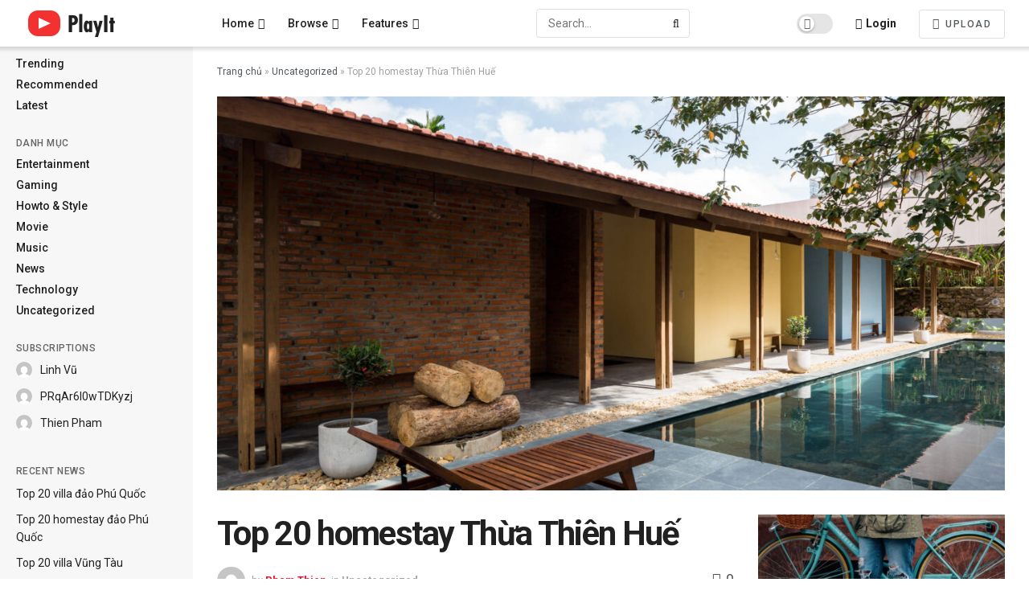

--- FILE ---
content_type: text/html; charset=UTF-8
request_url: https://diannghi.com/top-20-homestay-thua-thien-hue/
body_size: 24974
content:
<!doctype html> <!--[if lt IE 7]><html class="no-js lt-ie9 lt-ie8 lt-ie7" lang="vi"> <![endif]--> <!--[if IE 7]><html class="no-js lt-ie9 lt-ie8" lang="vi"> <![endif]--> <!--[if IE 8]><html class="no-js lt-ie9" lang="vi"> <![endif]--> <!--[if IE 9]><html class="no-js lt-ie10" lang="vi"> <![endif]--> <!--[if gt IE 8]><!--><html class="no-js" lang="vi"> <!--<![endif]--><head><meta http-equiv="Content-Type" content="text/html; charset=UTF-8" /><meta name='viewport' content='width=device-width, initial-scale=1, user-scalable=yes' /><link rel="stylesheet" id="ao_optimized_gfonts" href="https://fonts.googleapis.com/css?family=Roboto%3Aregular%2C500%2C700%7COswald%3A700&amp;display=swap"><link rel="profile" href="http://gmpg.org/xfn/11" /><link rel="pingback" href="https://diannghi.com/xmlrpc.php" /><meta name='robots' content='noindex, nofollow' /> <script type="text/javascript">var jnews_ajax_url = '/?ajax-request=jnews'</script> <script type="text/javascript">;window.jnews=window.jnews||{},window.jnews.library=window.jnews.library||{},window.jnews.library=function(){"use strict";var e=this;e.win=window,e.doc=document,e.noop=function(){},e.globalBody=e.doc.getElementsByTagName("body")[0],e.globalBody=e.globalBody?e.globalBody:e.doc,e.win.jnewsDataStorage=e.win.jnewsDataStorage||{_storage:new WeakMap,put:function(e,t,n){this._storage.has(e)||this._storage.set(e,new Map),this._storage.get(e).set(t,n)},get:function(e,t){return this._storage.get(e).get(t)},has:function(e,t){return this._storage.has(e)&&this._storage.get(e).has(t)},remove:function(e,t){var n=this._storage.get(e).delete(t);return 0===!this._storage.get(e).size&&this._storage.delete(e),n}},e.windowWidth=function(){return e.win.innerWidth||e.docEl.clientWidth||e.globalBody.clientWidth},e.windowHeight=function(){return e.win.innerHeight||e.docEl.clientHeight||e.globalBody.clientHeight},e.requestAnimationFrame=e.win.requestAnimationFrame||e.win.webkitRequestAnimationFrame||e.win.mozRequestAnimationFrame||e.win.msRequestAnimationFrame||window.oRequestAnimationFrame||function(e){return setTimeout(e,1e3/60)},e.cancelAnimationFrame=e.win.cancelAnimationFrame||e.win.webkitCancelAnimationFrame||e.win.webkitCancelRequestAnimationFrame||e.win.mozCancelAnimationFrame||e.win.msCancelRequestAnimationFrame||e.win.oCancelRequestAnimationFrame||function(e){clearTimeout(e)},e.classListSupport="classList"in document.createElement("_"),e.hasClass=e.classListSupport?function(e,t){return e.classList.contains(t)}:function(e,t){return e.className.indexOf(t)>=0},e.addClass=e.classListSupport?function(t,n){e.hasClass(t,n)||t.classList.add(n)}:function(t,n){e.hasClass(t,n)||(t.className+=" "+n)},e.removeClass=e.classListSupport?function(t,n){e.hasClass(t,n)&&t.classList.remove(n)}:function(t,n){e.hasClass(t,n)&&(t.className=t.className.replace(n,""))},e.objKeys=function(e){var t=[];for(var n in e)Object.prototype.hasOwnProperty.call(e,n)&&t.push(n);return t},e.isObjectSame=function(e,t){var n=!0;return JSON.stringify(e)!==JSON.stringify(t)&&(n=!1),n},e.extend=function(){for(var e,t,n,o=arguments[0]||{},i=1,a=arguments.length;i<a;i++)if(null!==(e=arguments[i]))for(t in e)o!==(n=e[t])&&void 0!==n&&(o[t]=n);return o},e.dataStorage=e.win.jnewsDataStorage,e.isVisible=function(e){return 0!==e.offsetWidth&&0!==e.offsetHeight||e.getBoundingClientRect().length},e.getHeight=function(e){return e.offsetHeight||e.clientHeight||e.getBoundingClientRect().height},e.getWidth=function(e){return e.offsetWidth||e.clientWidth||e.getBoundingClientRect().width},e.supportsPassive=!1;try{var t=Object.defineProperty({},"passive",{get:function(){e.supportsPassive=!0}});"createEvent"in e.doc?e.win.addEventListener("test",null,t):"fireEvent"in e.doc&&e.win.attachEvent("test",null)}catch(e){}e.passiveOption=!!e.supportsPassive&&{passive:!0},e.setStorage=function(e,t){e="jnews-"+e;var n={expired:Math.floor(((new Date).getTime()+432e5)/1e3)};t=Object.assign(n,t);localStorage.setItem(e,JSON.stringify(t))},e.getStorage=function(e){e="jnews-"+e;var t=localStorage.getItem(e);return null!==t&&0<t.length?JSON.parse(localStorage.getItem(e)):{}},e.expiredStorage=function(){var t,n="jnews-";for(var o in localStorage)o.indexOf(n)>-1&&"undefined"!==(t=e.getStorage(o.replace(n,""))).expired&&t.expired<Math.floor((new Date).getTime()/1e3)&&localStorage.removeItem(o)},e.addEvents=function(t,n,o){for(var i in n){var a=["touchstart","touchmove"].indexOf(i)>=0&&!o&&e.passiveOption;"createEvent"in e.doc?t.addEventListener(i,n[i],a):"fireEvent"in e.doc&&t.attachEvent("on"+i,n[i])}},e.removeEvents=function(t,n){for(var o in n)"createEvent"in e.doc?t.removeEventListener(o,n[o]):"fireEvent"in e.doc&&t.detachEvent("on"+o,n[o])},e.triggerEvents=function(t,n,o){var i;o=o||{detail:null};return"createEvent"in e.doc?(!(i=e.doc.createEvent("CustomEvent")||new CustomEvent(n)).initCustomEvent||i.initCustomEvent(n,!0,!1,o),void t.dispatchEvent(i)):"fireEvent"in e.doc?((i=e.doc.createEventObject()).eventType=n,void t.fireEvent("on"+i.eventType,i)):void 0},e.getParents=function(t,n){void 0===n&&(n=e.doc);for(var o=[],i=t.parentNode,a=!1;!a;)if(i){var r=i;r.querySelectorAll(n).length?a=!0:(o.push(r),i=r.parentNode)}else o=[],a=!0;return o},e.forEach=function(e,t,n){for(var o=0,i=e.length;o<i;o++)t.call(n,e[o],o)},e.getText=function(e){return e.innerText||e.textContent},e.setText=function(e,t){var n="object"==typeof t?t.innerText||t.textContent:t;e.innerText&&(e.innerText=n),e.textContent&&(e.textContent=n)},e.httpBuildQuery=function(t){return e.objKeys(t).reduce(function t(n){var o=arguments.length>1&&void 0!==arguments[1]?arguments[1]:null;return function(i,a){var r=n[a];a=encodeURIComponent(a);var s=o?"".concat(o,"[").concat(a,"]"):a;return null==r||"function"==typeof r?(i.push("".concat(s,"=")),i):["number","boolean","string"].includes(typeof r)?(i.push("".concat(s,"=").concat(encodeURIComponent(r))),i):(i.push(e.objKeys(r).reduce(t(r,s),[]).join("&")),i)}}(t),[]).join("&")},e.get=function(t,n,o,i){return o="function"==typeof o?o:e.noop,e.ajax("GET",t,n,o,i)},e.post=function(t,n,o,i){return o="function"==typeof o?o:e.noop,e.ajax("POST",t,n,o,i)},e.ajax=function(t,n,o,i,a){var r=new XMLHttpRequest,s=n,c=e.httpBuildQuery(o);if(t=-1!=["GET","POST"].indexOf(t)?t:"GET",r.open(t,s+("GET"==t?"?"+c:""),!0),"POST"==t&&r.setRequestHeader("Content-type","application/x-www-form-urlencoded"),r.setRequestHeader("X-Requested-With","XMLHttpRequest"),r.onreadystatechange=function(){4===r.readyState&&200<=r.status&&300>r.status&&"function"==typeof i&&i.call(void 0,r.response)},void 0!==a&&!a){return{xhr:r,send:function(){r.send("POST"==t?c:null)}}}return r.send("POST"==t?c:null),{xhr:r}},e.scrollTo=function(t,n,o){function i(e,t,n){this.start=this.position(),this.change=e-this.start,this.currentTime=0,this.increment=20,this.duration=void 0===n?500:n,this.callback=t,this.finish=!1,this.animateScroll()}return Math.easeInOutQuad=function(e,t,n,o){return(e/=o/2)<1?n/2*e*e+t:-n/2*(--e*(e-2)-1)+t},i.prototype.stop=function(){this.finish=!0},i.prototype.move=function(t){e.doc.documentElement.scrollTop=t,e.globalBody.parentNode.scrollTop=t,e.globalBody.scrollTop=t},i.prototype.position=function(){return e.doc.documentElement.scrollTop||e.globalBody.parentNode.scrollTop||e.globalBody.scrollTop},i.prototype.animateScroll=function(){this.currentTime+=this.increment;var t=Math.easeInOutQuad(this.currentTime,this.start,this.change,this.duration);this.move(t),this.currentTime<this.duration&&!this.finish?e.requestAnimationFrame.call(e.win,this.animateScroll.bind(this)):this.callback&&"function"==typeof this.callback&&this.callback()},new i(t,n,o)},e.unwrap=function(t){var n,o=t;e.forEach(t,(function(e,t){n?n+=e:n=e})),o.replaceWith(n)},e.performance={start:function(e){performance.mark(e+"Start")},stop:function(e){performance.mark(e+"End"),performance.measure(e,e+"Start",e+"End")}},e.fps=function(){var t=0,n=0,o=0;!function(){var i=t=0,a=0,r=0,s=document.getElementById("fpsTable"),c=function(t){void 0===document.getElementsByTagName("body")[0]?e.requestAnimationFrame.call(e.win,(function(){c(t)})):document.getElementsByTagName("body")[0].appendChild(t)};null===s&&((s=document.createElement("div")).style.position="fixed",s.style.top="120px",s.style.left="10px",s.style.width="100px",s.style.height="20px",s.style.border="1px solid black",s.style.fontSize="11px",s.style.zIndex="100000",s.style.backgroundColor="white",s.id="fpsTable",c(s));var l=function(){o++,n=Date.now(),(a=(o/(r=(n-t)/1e3)).toPrecision(2))!=i&&(i=a,s.innerHTML=i+"fps"),1<r&&(t=n,o=0),e.requestAnimationFrame.call(e.win,l)};l()}()},e.instr=function(e,t){for(var n=0;n<t.length;n++)if(-1!==e.toLowerCase().indexOf(t[n].toLowerCase()))return!0},e.winLoad=function(t,n){function o(o){if("complete"===e.doc.readyState||"interactive"===e.doc.readyState)return!o||n?setTimeout(t,n||1):t(o),1}o()||e.addEvents(e.win,{load:o})},e.docReady=function(t,n){function o(o){if("complete"===e.doc.readyState||"interactive"===e.doc.readyState)return!o||n?setTimeout(t,n||1):t(o),1}o()||e.addEvents(e.doc,{DOMContentLoaded:o})},e.fireOnce=function(){e.docReady((function(){e.assets=e.assets||[],e.assets.length&&(e.boot(),e.load_assets())}),50)},e.boot=function(){e.length&&e.doc.querySelectorAll("style[media]").forEach((function(e){"not all"==e.getAttribute("media")&&e.removeAttribute("media")}))},e.create_js=function(t,n){var o=e.doc.createElement("script");switch(o.setAttribute("src",t),n){case"defer":o.setAttribute("defer",!0);break;case"async":o.setAttribute("async",!0);break;case"deferasync":o.setAttribute("defer",!0),o.setAttribute("async",!0)}e.globalBody.appendChild(o)},e.load_assets=function(){"object"==typeof e.assets&&e.forEach(e.assets.slice(0),(function(t,n){var o="";t.defer&&(o+="defer"),t.async&&(o+="async"),e.create_js(t.url,o);var i=e.assets.indexOf(t);i>-1&&e.assets.splice(i,1)})),e.assets=jnewsoption.au_scripts=window.jnewsads=[]},e.setCookie=function(e,t,n){var o="";if(n){var i=new Date;i.setTime(i.getTime()+24*n*60*60*1e3),o="; expires="+i.toUTCString()}document.cookie=e+"="+(t||"")+o+"; path=/"},e.getCookie=function(e){for(var t=e+"=",n=document.cookie.split(";"),o=0;o<n.length;o++){for(var i=n[o];" "==i.charAt(0);)i=i.substring(1,i.length);if(0==i.indexOf(t))return i.substring(t.length,i.length)}return null},e.eraseCookie=function(e){document.cookie=e+"=; Path=/; Expires=Thu, 01 Jan 1970 00:00:01 GMT;"},e.docReady((function(){e.globalBody=e.globalBody==e.doc?e.doc.getElementsByTagName("body")[0]:e.globalBody,e.globalBody=e.globalBody?e.globalBody:e.doc})),e.winLoad((function(){e.winLoad((function(){var t=!1;if(void 0!==window.jnewsadmin)if(void 0!==window.file_version_checker){var n=e.objKeys(window.file_version_checker);n.length?n.forEach((function(e){t||"10.0.4"===window.file_version_checker[e]||(t=!0)})):t=!0}else t=!0;t&&(window.jnewsHelper.getMessage(),window.jnewsHelper.getNotice())}),2500)}))},window.jnews.library=new window.jnews.library;</script><script type="module">;/*! instant.page v5.1.1 - (C) 2019-2020 Alexandre Dieulot - https://instant.page/license */
let t,e;const n=new Set,o=document.createElement("link"),i=o.relList&&o.relList.supports&&o.relList.supports("prefetch")&&window.IntersectionObserver&&"isIntersecting"in IntersectionObserverEntry.prototype,s="instantAllowQueryString"in document.body.dataset,a="instantAllowExternalLinks"in document.body.dataset,r="instantWhitelist"in document.body.dataset,c="instantMousedownShortcut"in document.body.dataset,d=1111;let l=65,u=!1,f=!1,m=!1;if("instantIntensity"in document.body.dataset){const t=document.body.dataset.instantIntensity;if("mousedown"==t.substr(0,9))u=!0,"mousedown-only"==t&&(f=!0);else if("viewport"==t.substr(0,8))navigator.connection&&(navigator.connection.saveData||navigator.connection.effectiveType&&navigator.connection.effectiveType.includes("2g"))||("viewport"==t?document.documentElement.clientWidth*document.documentElement.clientHeight<45e4&&(m=!0):"viewport-all"==t&&(m=!0));else{const e=parseInt(t);isNaN(e)||(l=e)}}if(i){const n={capture:!0,passive:!0};if(f||document.addEventListener("touchstart",(function(t){e=performance.now();const n=t.target.closest("a");h(n)&&v(n.href)}),n),u?c||document.addEventListener("mousedown",(function(t){const e=t.target.closest("a");h(e)&&v(e.href)}),n):document.addEventListener("mouseover",(function(n){if(performance.now()-e<d)return;if(!("closest"in n.target))return;const o=n.target.closest("a");h(o)&&(o.addEventListener("mouseout",p,{passive:!0}),t=setTimeout((()=>{v(o.href),t=void 0}),l))}),n),c&&document.addEventListener("mousedown",(function(t){if(performance.now()-e<d)return;const n=t.target.closest("a");if(t.which>1||t.metaKey||t.ctrlKey)return;if(!n)return;n.addEventListener("click",(function(t){1337!=t.detail&&t.preventDefault()}),{capture:!0,passive:!1,once:!0});const o=new MouseEvent("click",{view:window,bubbles:!0,cancelable:!1,detail:1337});n.dispatchEvent(o)}),n),m){let t;(t=window.requestIdleCallback?t=>{requestIdleCallback(t,{timeout:1500})}:t=>{t()})((()=>{const t=new IntersectionObserver((e=>{e.forEach((e=>{if(e.isIntersecting){const n=e.target;t.unobserve(n),v(n.href)}}))}));document.querySelectorAll("a").forEach((e=>{h(e)&&t.observe(e)}))}))}}function p(e){e.relatedTarget&&e.target.closest("a")==e.relatedTarget.closest("a")||t&&(clearTimeout(t),t=void 0)}function h(t){if(t&&t.href&&(!r||"instant"in t.dataset)&&(a||t.origin==location.origin||"instant"in t.dataset)&&["http:","https:"].includes(t.protocol)&&("http:"!=t.protocol||"https:"!=location.protocol)&&(s||!t.search||"instant"in t.dataset)&&!(t.hash&&t.pathname+t.search==location.pathname+location.search||"noInstant"in t.dataset))return!0}function v(t){if(n.has(t))return;const e=document.createElement("link");e.rel="prefetch",e.href=t,document.head.appendChild(e),n.add(t)}</script> <link media="all" href="https://diannghi.com/wp-content/cache/autoptimize/css/autoptimize_d7f6a7ffac960928861ba01a8486f42a.css" rel="stylesheet"><title>Top 20 homestay Thừa Thiên Huế - diannghi.com</title><meta name="description" content="Các homestay Huế không chỉ mang đến không gian nghỉ dưỡng thoải mái mà còn giúp bạn hiểu rõ hơn về đời sống và văn hóa" /><meta property="og:locale" content="vi_VN" /><meta property="og:type" content="article" /><meta property="og:title" content="Top 20 homestay Thừa Thiên Huế - diannghi.com" /><meta property="og:description" content="Các homestay Huế không chỉ mang đến không gian nghỉ dưỡng thoải mái mà còn giúp bạn hiểu rõ hơn về đời sống và văn hóa" /><meta property="og:url" content="https://diannghi.com/top-20-homestay-thua-thien-hue/" /><meta property="og:site_name" content="diannghi.com" /><meta property="article:published_time" content="2024-06-17T04:12:00+00:00" /><meta property="article:modified_time" content="2024-06-27T03:29:05+00:00" /><meta property="og:image" content="https://diannghi.com/wp-content/uploads/2024/06/homestay-hue.jpg" /><meta property="og:image:width" content="1920" /><meta property="og:image:height" content="1280" /><meta property="og:image:type" content="image/jpeg" /><meta name="author" content="Pham Thien" /><meta name="twitter:card" content="summary_large_image" /><meta name="twitter:label1" content="Được viết bởi" /><meta name="twitter:data1" content="Pham Thien" /><meta name="twitter:label2" content="Ước tính thời gian đọc" /><meta name="twitter:data2" content="7 phút" /> <script type="application/ld+json" class="yoast-schema-graph">{"@context":"https://schema.org","@graph":[{"@type":"WebPage","@id":"https://diannghi.com/top-20-homestay-thua-thien-hue/","url":"https://diannghi.com/top-20-homestay-thua-thien-hue/","name":"Top 20 homestay Thừa Thiên Huế - diannghi.com","isPartOf":{"@id":"https://diannghi.com/#website"},"primaryImageOfPage":{"@id":"https://diannghi.com/top-20-homestay-thua-thien-hue/#primaryimage"},"image":{"@id":"https://diannghi.com/top-20-homestay-thua-thien-hue/#primaryimage"},"thumbnailUrl":"https://diannghi.com/wp-content/uploads/2024/06/homestay-hue.jpg","datePublished":"2024-06-17T04:12:00+00:00","dateModified":"2024-06-27T03:29:05+00:00","author":{"@id":"https://diannghi.com/#/schema/person/500d6035dd550ba6715e7d237abeb5ba"},"description":"Các homestay Huế không chỉ mang đến không gian nghỉ dưỡng thoải mái mà còn giúp bạn hiểu rõ hơn về đời sống và văn hóa","breadcrumb":{"@id":"https://diannghi.com/top-20-homestay-thua-thien-hue/#breadcrumb"},"inLanguage":"vi","potentialAction":[{"@type":"ReadAction","target":["https://diannghi.com/top-20-homestay-thua-thien-hue/"]}]},{"@type":"ImageObject","inLanguage":"vi","@id":"https://diannghi.com/top-20-homestay-thua-thien-hue/#primaryimage","url":"https://diannghi.com/wp-content/uploads/2024/06/homestay-hue.jpg","contentUrl":"https://diannghi.com/wp-content/uploads/2024/06/homestay-hue.jpg","width":1920,"height":1280},{"@type":"BreadcrumbList","@id":"https://diannghi.com/top-20-homestay-thua-thien-hue/#breadcrumb","itemListElement":[{"@type":"ListItem","position":1,"name":"Trang chủ","item":"https://diannghi.com/"},{"@type":"ListItem","position":2,"name":"Uncategorized","item":"https://diannghi.com/uncategorized/"},{"@type":"ListItem","position":3,"name":"Top 20 homestay Thừa Thiên Huế"}]},{"@type":"WebSite","@id":"https://diannghi.com/#website","url":"https://diannghi.com/","name":"diannghi.com","description":"","potentialAction":[{"@type":"SearchAction","target":{"@type":"EntryPoint","urlTemplate":"https://diannghi.com/?s={search_term_string}"},"query-input":{"@type":"PropertyValueSpecification","valueRequired":true,"valueName":"search_term_string"}}],"inLanguage":"vi"},{"@type":"Person","@id":"https://diannghi.com/#/schema/person/500d6035dd550ba6715e7d237abeb5ba","name":"Pham Thien","image":{"@type":"ImageObject","inLanguage":"vi","@id":"https://diannghi.com/#/schema/person/image/","url":"https://secure.gravatar.com/avatar/6a085d0e112250dbadc6a538824816950b2110270a274c02a6f37317ec269bd3?s=96&d=mm&r=g","contentUrl":"https://secure.gravatar.com/avatar/6a085d0e112250dbadc6a538824816950b2110270a274c02a6f37317ec269bd3?s=96&d=mm&r=g","caption":"Pham Thien"},"url":"https://diannghi.com/author/vu-hoang/"}]}</script> <link rel='preconnect' href='https://fonts.gstatic.com' /><link rel="alternate" type="application/rss+xml" title="Dòng thông tin diannghi.com &raquo;" href="https://diannghi.com/feed/" /><link rel="alternate" type="application/rss+xml" title="diannghi.com &raquo; Dòng bình luận" href="https://diannghi.com/comments/feed/" /><link rel="alternate" type="application/rss+xml" title="diannghi.com &raquo; Top 20 homestay Thừa Thiên Huế Dòng bình luận" href="https://diannghi.com/top-20-homestay-thua-thien-hue/feed/" /> <script type="text/javascript" src="https://diannghi.com/wp-includes/js/jquery/jquery.min.js?ver=3.7.1" id="jquery-core-js"></script> <script></script><link rel="https://api.w.org/" href="https://diannghi.com/wp-json/" /><link rel="alternate" title="JSON" type="application/json" href="https://diannghi.com/wp-json/wp/v2/posts/664" /><link rel="EditURI" type="application/rsd+xml" title="RSD" href="https://diannghi.com/xmlrpc.php?rsd" /><meta name="generator" content="WordPress 6.8" /><link rel='shortlink' href='https://diannghi.com/?p=664' /><link rel="alternate" title="oNhúng (JSON)" type="application/json+oembed" href="https://diannghi.com/wp-json/oembed/1.0/embed?url=https%3A%2F%2Fdiannghi.com%2Ftop-20-homestay-thua-thien-hue%2F" /><link rel="alternate" title="oNhúng (XML)" type="text/xml+oembed" href="https://diannghi.com/wp-json/oembed/1.0/embed?url=https%3A%2F%2Fdiannghi.com%2Ftop-20-homestay-thua-thien-hue%2F&#038;format=xml" /><meta name="generator" content="Powered by WPBakery Page Builder - drag and drop page builder for WordPress."/> <script type='application/ld+json'>{"@context":"http:\/\/schema.org","@type":"Organization","@id":"https:\/\/diannghi.com\/#organization","url":"https:\/\/diannghi.com\/","name":"","logo":{"@type":"ImageObject","url":""},"sameAs":["https:\/\/www.facebook.com\/jegtheme\/","https:\/\/twitter.com\/jegtheme","https:\/\/www.instagram.com\/jegtheme","https:\/\/www.pinterest.com"]}</script> <script type='application/ld+json'>{"@context":"http:\/\/schema.org","@type":"WebSite","@id":"https:\/\/diannghi.com\/#website","url":"https:\/\/diannghi.com\/","name":"","potentialAction":{"@type":"SearchAction","target":"https:\/\/diannghi.com\/?s={search_term_string}","query-input":"required name=search_term_string"}}</script> <link rel="icon" href="https://diannghi.com/wp-content/uploads/2024/03/favicon-75x75.png" sizes="32x32" /><link rel="icon" href="https://diannghi.com/wp-content/uploads/2024/03/favicon-300x300.png" sizes="192x192" /><link rel="apple-touch-icon" href="https://diannghi.com/wp-content/uploads/2024/03/favicon-300x300.png" /><meta name="msapplication-TileImage" content="https://diannghi.com/wp-content/uploads/2024/03/favicon-300x300.png" /> <noscript><style>.wpb_animate_when_almost_visible { opacity: 1; }</style></noscript></head><body class="wp-singular post-template-default single single-post postid-664 single-format-standard wp-embed-responsive wp-theme-jnews wp-child-theme-jnews-child jeg_toggle_light jeg_single_tpl_7 jnews jeg_sidecontent jeg_sidecontent_center jsc_normal wpb-js-composer js-comp-ver-7.0 vc_responsive"><div id="jeg_sidecontent"><div class="sidecontent_postwrapper"><div class="jeg_sidefeed sidefeed_sidebar"><div class="item_top"><div class="widget widget_nav_menu" id="nav_menu-1"><div class="jeg_block_heading jeg_block_heading_8 jnews_697c1b3d828fc"><h3 class="jeg_block_title"><span>Menu</span></h3></div><div class="menu-sidefeed-navigation-container"><ul id="menu-sidefeed-navigation" class="menu"><li id="menu-item-142" class="menu-item menu-item-type-post_type menu-item-object-page menu-item-home menu-item-142"><a href="https://diannghi.com/">Home</a></li><li id="menu-item-143" class="menu-item menu-item-type-post_type menu-item-object-page menu-item-143"><a href="https://diannghi.com/trending/">Trending</a></li><li id="menu-item-144" class="menu-item menu-item-type-post_type menu-item-object-page menu-item-144"><a href="https://diannghi.com/home-2/">Recommended</a></li><li id="menu-item-145" class="menu-item menu-item-type-post_type menu-item-object-page menu-item-145"><a href="https://diannghi.com/latest/">Latest</a></li></ul></div></div><div class="widget widget_categories" id="categories-1"><div class="jeg_block_heading jeg_block_heading_8 jnews_697c1b3d84562"><h3 class="jeg_block_title"><span>Danh mục</span></h3></div><ul><li class="cat-item cat-item-24"><a href="https://diannghi.com/entertainment/">Entertainment</a></li><li class="cat-item cat-item-25"><a href="https://diannghi.com/gaming/">Gaming</a></li><li class="cat-item cat-item-26"><a href="https://diannghi.com/howto-style/">Howto &amp; Style</a></li><li class="cat-item cat-item-27"><a href="https://diannghi.com/movie/">Movie</a></li><li class="cat-item cat-item-28"><a href="https://diannghi.com/music/">Music</a></li><li class="cat-item cat-item-29"><a href="https://diannghi.com/news/">News</a></li><li class="cat-item cat-item-30"><a href="https://diannghi.com/technology/">Technology</a></li><li class="cat-item cat-item-1"><a href="https://diannghi.com/uncategorized/">Uncategorized</a></li></ul></div><div class="widget widget_jnews_module_element_userlist" id="jnews_module_element_userlist-1"><div class='jeg_userlist style-4 jeg_1_block jnews_module_664_0_697c1b3d861a2 ' style"="text-align:left"><div class="jeg_block_heading jeg_block_heading_8 jeg_subcat_right"><h3 class="jeg_block_title"><span>Subscriptions</span></h3></div><ul><li><div class='jeg_userlist-wrap'><div class='jeg_userlist-photo'><a href="https://diannghi.com/?author=3"><img alt='' src='https://secure.gravatar.com/avatar/9598e7f473d150236e00e3212211a7e7b1630fd1934b7fc0052d2c2a52d23ad5?s=500&#038;d=mm&#038;r=g' srcset='https://secure.gravatar.com/avatar/9598e7f473d150236e00e3212211a7e7b1630fd1934b7fc0052d2c2a52d23ad5?s=1000&#038;d=mm&#038;r=g 2x' class='avatar avatar-500 photo' height='500' width='500' fetchpriority='high' decoding='async'/></a></div><div class='jeg_userlist-content'><a href="https://diannghi.com/author/huyen-linh/" class='jeg_userlist-name'>Linh Vũ</a></div></div></li><li><div class='jeg_userlist-wrap'><div class='jeg_userlist-photo'><a href="https://diannghi.com/?author=1"><img alt='' src='https://secure.gravatar.com/avatar/3ec0745dd1008851f4b2b187222211a839bbdbc535bb9c50f5de3bb06d667f59?s=500&#038;d=mm&#038;r=g' srcset='https://secure.gravatar.com/avatar/3ec0745dd1008851f4b2b187222211a839bbdbc535bb9c50f5de3bb06d667f59?s=1000&#038;d=mm&#038;r=g 2x' class='avatar avatar-500 photo' height='500' width='500' decoding='async'/></a></div><div class='jeg_userlist-content'><a href="https://diannghi.com/author/prqar6i0wtdkyzj/" class='jeg_userlist-name'>PRqAr6I0wTDKyzj</a></div></div></li><li><div class='jeg_userlist-wrap'><div class='jeg_userlist-photo'><a href="https://diannghi.com/?author=2"><img alt='' src='https://secure.gravatar.com/avatar/6a085d0e112250dbadc6a538824816950b2110270a274c02a6f37317ec269bd3?s=500&#038;d=mm&#038;r=g' srcset='https://secure.gravatar.com/avatar/6a085d0e112250dbadc6a538824816950b2110270a274c02a6f37317ec269bd3?s=1000&#038;d=mm&#038;r=g 2x' class='avatar avatar-500 photo' height='500' width='500' decoding='async'/></a></div><div class='jeg_userlist-content'><a href="https://diannghi.com/author/vu-hoang/" class='jeg_userlist-name'>Thien Pham</a></div></div></li></ul></div></div><div class="widget widget_recent_entries" id="recent-posts-1"><div class="jeg_block_heading jeg_block_heading_8 jnews_697c1b3d86924"><h3 class="jeg_block_title"><span>Recent News</span></h3></div><ul><li> <a href="https://diannghi.com/top-20-villa-dao-phu-quoc/">Top 20 villa đảo Phú Quốc</a></li><li> <a href="https://diannghi.com/top-20-homestay-phu-quoc/">Top 20 homestay đảo Phú Quốc</a></li><li> <a href="https://diannghi.com/top-20-villa-vung-tau/">Top 20 villa Vũng Tàu</a></li></ul></div></div><div class="item_bottom"><div class="widget widget_jnews_social" id="jnews_social-1"><div class="jeg_social_wrap "><div class="socials_widget   nobg"> <a href="https://www.facebook.com/jegtheme/" target="_blank" rel="external noopener nofollow" class="jeg_facebook"> <i class="fa fa-facebook"></i> </a><a href="https://twitter.com/jegtheme" target="_blank" rel="external noopener nofollow" class="jeg_twitter"> <i class="fa fa-twitter"><span class="jeg-icon icon-twitter"><svg xmlns="http://www.w3.org/2000/svg" height="1em" viewBox="0 0 512 512"><path d="M389.2 48h70.6L305.6 224.2 487 464H345L233.7 318.6 106.5 464H35.8L200.7 275.5 26.8 48H172.4L272.9 180.9 389.2 48zM364.4 421.8h39.1L151.1 88h-42L364.4 421.8z"/></svg></span></i> </a><a href="https://www.instagram.com/jegtheme" target="_blank" rel="external noopener nofollow" class="jeg_instagram"> <i class="fa fa-instagram"></i> </a><a href="https://www.youtube.com/channel/UCiSEZYAicvipL95JrvISyIw" target="_blank" rel="external noopener nofollow" class="jeg_youtube"> <i class="fa fa-youtube-play"></i> </a><a href="https://vimeo.com/" target="_blank" rel="external noopener nofollow" class="jeg_vimeo"> <i class="fa fa-vimeo-square"></i> </a></div></div></div></div></div></div><div class="jeg_sidefeed_overlay"><div class='preloader_type preloader_dot'><div class="sidefeed-preloader jeg_preloader dot"> <span></span><span></span><span></span></div><div class="sidefeed-preloader jeg_preloader circle"><div class="jnews_preloader_circle_outer"><div class="jnews_preloader_circle_inner"></div></div></div><div class="sidefeed-preloader jeg_preloader square"><div class="jeg_square"><div class="jeg_square_inner"></div></div></div></div></div></div><div class="jeg_ad jeg_ad_top jnews_header_top_ads"><div class='ads-wrapper  '></div></div><div class="jeg_viewport"><div class="jeg_header_wrapper"><div class="jeg_header_instagram_wrapper"></div><div class="jeg_header full"><div class="jeg_bottombar jeg_navbar jeg_container jeg_navbar_wrapper jeg_navbar_normal jeg_navbar_shadow jeg_navbar_normal"><div class="container"><div class="jeg_nav_row"><div class="jeg_nav_col jeg_nav_left jeg_nav_normal"><div class="item_wrap jeg_nav_alignleft"><div class="jeg_nav_item jeg_logo jeg_desktop_logo"><div class="site-title"> <a href="https://diannghi.com/" style="padding: 0px 80px 0px 5px;"> <img class='jeg_logo_img' src="https://diannghi.com/wp-content/uploads/2024/03/logo.png" srcset="https://diannghi.com/wp-content/uploads/2024/03/logo.png 1x, https://diannghi.com/wp-content/uploads/2024/03/logo@2x.png 2x" alt="diannghi.com"data-light-src="https://diannghi.com/wp-content/uploads/2024/03/logo.png" data-light-srcset="https://diannghi.com/wp-content/uploads/2024/03/logo.png 1x, https://diannghi.com/wp-content/uploads/2024/03/logo@2x.png 2x" data-dark-src="https://diannghi.com/wp-content/uploads/2024/03/logo_alt.png" data-dark-srcset="https://diannghi.com/wp-content/uploads/2024/03/logo_alt.png 1x, https://diannghi.com/wp-content/uploads/2024/03/logo_alt@2x.png 2x"> </a></div></div><div class="jeg_nav_item jeg_main_menu_wrapper"><div class="jeg_mainmenu_wrap"><ul class="jeg_menu jeg_main_menu jeg_menu_style_2" data-animation="animate"><li id="menu-item-115" class="menu-item menu-item-type-custom menu-item-object-custom menu-item-has-children menu-item-115 bgnav" data-item-row="default" ><a href="/">Home</a><ul class="sub-menu"><li id="menu-item-116" class="menu-item menu-item-type-post_type menu-item-object-page menu-item-home menu-item-116 bgnav" data-item-row="default" ><a href="https://diannghi.com/">Home Layout 1</a></li><li id="menu-item-117" class="menu-item menu-item-type-post_type menu-item-object-page menu-item-117 bgnav" data-item-row="default" ><a href="https://diannghi.com/home-2/">Home Layout 2</a></li><li id="menu-item-118" class="menu-item menu-item-type-post_type menu-item-object-page menu-item-118 bgnav" data-item-row="default" ><a href="https://diannghi.com/home-3/">Home Layout 3</a></li></ul></li><li id="menu-item-119" class="menu-item menu-item-type-custom menu-item-object-custom menu-item-has-children menu-item-119 bgnav" data-item-row="default" ><a href="#">Browse</a><ul class="sub-menu"><li id="menu-item-120" class="menu-item menu-item-type-taxonomy menu-item-object-category menu-item-120 bgnav" data-item-row="default" ><a href="https://diannghi.com/news/">News</a></li><li id="menu-item-121" class="menu-item menu-item-type-taxonomy menu-item-object-category menu-item-121 bgnav" data-item-row="default" ><a href="https://diannghi.com/movie/">Movie</a></li><li id="menu-item-122" class="menu-item menu-item-type-taxonomy menu-item-object-category menu-item-122 bgnav" data-item-row="default" ><a href="https://diannghi.com/music/">Music</a></li><li id="menu-item-123" class="menu-item menu-item-type-taxonomy menu-item-object-category menu-item-123 bgnav" data-item-row="default" ><a href="https://diannghi.com/technology/">Technology</a></li><li id="menu-item-124" class="menu-item menu-item-type-taxonomy menu-item-object-category menu-item-124 bgnav" data-item-row="default" ><a href="https://diannghi.com/howto-style/">Howto &amp; Style</a></li><li id="menu-item-125" class="menu-item menu-item-type-taxonomy menu-item-object-category menu-item-125 bgnav" data-item-row="default" ><a href="https://diannghi.com/entertainment/">Entertainment</a></li><li id="menu-item-126" class="menu-item menu-item-type-taxonomy menu-item-object-category menu-item-126 bgnav" data-item-row="default" ><a href="https://diannghi.com/gaming/">Gaming</a></li></ul></li><li id="menu-item-127" class="menu-item menu-item-type-custom menu-item-object-custom menu-item-has-children menu-item-127 bgnav" data-item-row="default" ><a href="#">Features</a><ul class="sub-menu"><li id="menu-item-128" class="menu-item menu-item-type-custom menu-item-object-custom menu-item-128 bgnav" data-item-row="default" ><a href="https://diannghi.com/niki-lowkey-official-visualizer-music-video/">Youtube Video</a></li><li id="menu-item-129" class="menu-item menu-item-type-custom menu-item-object-custom menu-item-129 bgnav" data-item-row="default" ><a href="https://diannghi.com/life-fast-draw-young-the-story-of-yung-lenox/">Vimeo Video</a></li><li id="menu-item-130" class="menu-item menu-item-type-post_type menu-item-object-post menu-item-130 bgnav" data-item-row="default" ><a href="https://diannghi.com/how-to-style-a-classic-white-blazer-according-to-celebs/">Dailymotion Video</a></li><li id="menu-item-131" class="menu-item menu-item-type-post_type menu-item-object-post menu-item-131 bgnav" data-item-row="default" ><a href="https://diannghi.com/6-sci-fi-gadgets-in-movie-we-wish-actually-existed/">Self-hosted Video</a></li><li id="menu-item-132" class="menu-item menu-item-type-custom menu-item-object-custom menu-item-132 bgnav" data-item-row="default" ><a href="/members/me/">User Profile</a></li><li id="menu-item-133" class="menu-item menu-item-type-custom menu-item-object-custom menu-item-133 bgnav" data-item-row="default" ><a href="/members/me/playlist/">Playlists</a></li><li id="menu-item-134" class="menu-item menu-item-type-custom menu-item-object-custom menu-item-134 bgnav" data-item-row="default" ><a href="/watch-later">User-created Playlist</a></li><li id="menu-item-135" class="menu-item menu-item-type-custom menu-item-object-custom menu-item-135 bgnav" data-item-row="default" ><a href="/favorite">Favorite Playlist (Private)</a></li><li id="menu-item-136" class="menu-item menu-item-type-custom menu-item-object-custom menu-item-136 bgnav" data-item-row="default" ><a href="/watch-later">Watch Later Playlist (Private)</a></li><li id="menu-item-137" class="menu-item menu-item-type-custom menu-item-object-custom menu-item-137 bgnav" data-item-row="default" ><a href="https://jnews.io">All JNews Features</a></li></ul></li></ul></div></div></div></div><div class="jeg_nav_col jeg_nav_center jeg_nav_grow"><div class="item_wrap jeg_nav_aligncenter"><div class="jeg_nav_item jeg_nav_search"><div class="jeg_search_wrapper jeg_search_no_expand rounded"> <a href="#" class="jeg_search_toggle"><i class="fa fa-search"></i></a><form action="https://diannghi.com/" method="get" class="jeg_search_form" target="_top"> <input name="s" class="jeg_search_input" placeholder="Search..." type="text" value="" autocomplete="off"> <button aria-label="Search Button" type="submit" class="jeg_search_button btn"><i class="fa fa-search"></i></button></form><div class="jeg_search_result jeg_search_hide with_result"><div class="search-result-wrapper"></div><div class="search-link search-noresult"> No Result</div><div class="search-link search-all-button"> <i class="fa fa-search"></i> View All Result</div></div></div></div></div></div><div class="jeg_nav_col jeg_nav_right jeg_nav_normal"><div class="item_wrap jeg_nav_alignright"><div class="jeg_nav_item jeg_dark_mode"> <label class="dark_mode_switch"> <input type="checkbox" class="jeg_dark_mode_toggle" > <span class="slider round"></span> </label></div><div class="jeg_nav_item jeg_nav_account"><ul class="jeg_accountlink jeg_menu"><li><a href="#jeg_loginform" class="jeg_popuplink"><i class="fa fa-lock"></i> Login</a></li></ul></div><div class="jeg_nav_item jeg_button_1"> <a href="#"
 class="btn outline jeg_login_required"
 target="_blank"
 > <i class="fa fa-upload"></i> UPLOAD </a></div></div></div></div></div></div></div></div><div class="jeg_header_sticky"></div><div class="jeg_navbar_mobile_wrapper"><div class="jeg_navbar_mobile" data-mode="scroll"><div class="jeg_mobile_bottombar jeg_mobile_midbar jeg_container normal"><div class="container"><div class="jeg_nav_row"><div class="jeg_nav_col jeg_nav_left jeg_nav_normal"><div class="item_wrap jeg_nav_alignleft"><div class="jeg_nav_item"> <a href="#" class="toggle_btn jeg_mobile_toggle"><i class="fa fa-bars"></i></a></div></div></div><div class="jeg_nav_col jeg_nav_center jeg_nav_grow"><div class="item_wrap jeg_nav_aligncenter"><div class="jeg_nav_item jeg_mobile_logo"><div class="site-title"> <a href="https://diannghi.com/"> <img class='jeg_logo_img' src="https://diannghi.com/wp-content/uploads/2024/03/logo.png" srcset="https://diannghi.com/wp-content/uploads/2024/03/logo.png 1x, https://diannghi.com/wp-content/uploads/2024/03/logo@2x.png 2x" alt="diannghi.com"data-light-src="https://diannghi.com/wp-content/uploads/2024/03/logo.png" data-light-srcset="https://diannghi.com/wp-content/uploads/2024/03/logo.png 1x, https://diannghi.com/wp-content/uploads/2024/03/logo@2x.png 2x" data-dark-src="https://diannghi.com/wp-content/uploads/2024/03/logo_alt.png" data-dark-srcset="https://diannghi.com/wp-content/uploads/2024/03/logo_alt.png 1x, https://diannghi.com/wp-content/uploads/2024/03/logo_alt@2x.png 2x"> </a></div></div></div></div><div class="jeg_nav_col jeg_nav_right jeg_nav_normal"><div class="item_wrap jeg_nav_alignright"><div class="jeg_nav_item jeg_search_wrapper jeg_search_popup_expand"> <a href="#" class="jeg_search_toggle"><i class="fa fa-search"></i></a><form action="https://diannghi.com/" method="get" class="jeg_search_form" target="_top"> <input name="s" class="jeg_search_input" placeholder="Search..." type="text" value="" autocomplete="off"> <button aria-label="Search Button" type="submit" class="jeg_search_button btn"><i class="fa fa-search"></i></button></form><div class="jeg_search_result jeg_search_hide with_result"><div class="search-result-wrapper"></div><div class="search-link search-noresult"> No Result</div><div class="search-link search-all-button"> <i class="fa fa-search"></i> View All Result</div></div></div></div></div></div></div></div></div><div class="sticky_blankspace" style="height: 60px;"></div></div><div class="jeg_ad jeg_ad_top jnews_header_bottom_ads"><div class='ads-wrapper  '></div></div><div class="post-wrapper"><div class="post-wrap" ><div class="jeg_main "><div class="jeg_container"><div class="jeg_content jeg_singlepage"><div class="container"><div class="jeg_ad jeg_article_top jnews_article_top_ads"><div class='ads-wrapper  '></div></div><div class="jeg_breadcrumbs jeg_breadcrumb_container"><p id="breadcrumbs"><span><span><a href="https://diannghi.com/">Trang chủ</a></span> » <span><a href="https://diannghi.com/uncategorized/">Uncategorized</a></span> » <span class="breadcrumb_last" aria-current="page">Top 20 homestay Thừa Thiên Huế</span></span></p></div><div  class="jeg_featured featured_image "><a href="https://diannghi.com/wp-content/uploads/2024/06/homestay-hue.jpg"><div class="thumbnail-container" style="padding-bottom:50%"><img width="1140" height="570" src="https://diannghi.com/wp-content/uploads/2024/06/homestay-hue-1140x570.jpg" class=" wp-post-image" alt="" decoding="async" /></div></a></div><div class="row"><div class="jeg_main_content col-md-8"><div class="jeg_inner_content"><div class="entry-header"><h1 class="jeg_post_title">Top 20 homestay Thừa Thiên Huế</h1><div class="jeg_meta_container"><div class="jeg_post_meta jeg_post_meta_1"><div class="meta_left"><div class="jeg_meta_author"> <img alt='Pham Thien' src='https://secure.gravatar.com/avatar/6a085d0e112250dbadc6a538824816950b2110270a274c02a6f37317ec269bd3?s=80&#038;d=mm&#038;r=g' srcset='https://secure.gravatar.com/avatar/6a085d0e112250dbadc6a538824816950b2110270a274c02a6f37317ec269bd3?s=160&#038;d=mm&#038;r=g 2x' class='avatar avatar-80 photo' height='80' width='80' loading='lazy' decoding='async'/> <span class="meta_text">by</span> <a href="https://diannghi.com/author/vu-hoang/">Pham Thien</a></div><div class="jeg_meta_category"> <span><span class="meta_text">in</span> <a href="https://diannghi.com/uncategorized/" rel="category tag">Uncategorized</a> </span></div></div><div class="meta_right"><div class="jeg_meta_comment"><a href="https://diannghi.com/top-20-homestay-thua-thien-hue/#comments"><i
 class="fa fa-comment-o"></i> 0</a></div></div></div></div></div><div class="jeg_ad jeg_article jnews_content_top_ads "><div class='ads-wrapper  '></div></div><div class="entry-content no-share"><div class="jeg_share_button share-float jeg_sticky_share clearfix share-monocrhome"></div><div class="content-inner "><p>Homestay Thừa Thiên Huế không chỉ mang đến không gian nghỉ dưỡng thoải mái mà còn giúp bạn hiểu rõ hơn về đời sống và văn hóa của người dân địa phương.</p><p>Từ những ngôi nhà ven sông Hương thơ mộng đến các homestay tại những làng quê yên bình, bài viết này sẽ giới thiệu đến bạn top 20 homestay nổi bật nhất tại Thừa Thiên Huế, mang đến trải nghiệm độc đáo và khó quên.</p><div id="toc_container" class="no_bullets"><p class="toc_title">Contents</p><ul class="toc_list"><li><a href="#Hue_Riverside_Villa"><span class="toc_number toc_depth_1">1</span> Hue Riverside Villa</a></li><li><a href="#Hue_Garden_Villa"><span class="toc_number toc_depth_1">2</span> Hue Garden Villa</a></li><li><a href="#Pomelo_Homestay"><span class="toc_number toc_depth_1">3</span> Pomelo Homestay</a></li><li><a href="#Tam_Family_Homestay"><span class="toc_number toc_depth_1">4</span> Tam Family Homestay</a></li><li><a href="#Canh_Tinh_Homestay"><span class="toc_number toc_depth_1">5</span> Canh Tinh Homestay</a></li><li><a href="#Lang_Co_Homestay"><span class="toc_number toc_depth_1">6</span> Lang Co Homestay</a></li><li><a href="#Thanh_Toan_Eco_Homestay"><span class="toc_number toc_depth_1">7</span> Thanh Toan Eco Homestay</a></li><li><a href="#Tam_Tinh_Vien_Homestay"><span class="toc_number toc_depth_1">8</span> Tam Tinh Vien Homestay</a></li><li><a href="#Village_House_Homestay"><span class="toc_number toc_depth_1">9</span> Village House Homestay</a></li><li><a href="#The_Hill_Homestay"><span class="toc_number toc_depth_1">10</span> The Hill Homestay</a></li><li><a href="#Green_Grass_Homestay"><span class="toc_number toc_depth_1">11</span> Green Grass Homestay</a></li><li><a href="#Huong_Giang_Homestay"><span class="toc_number toc_depth_1">12</span> Huong Giang Homestay</a></li><li><a href="#Sen_Garden_Homestay"><span class="toc_number toc_depth_1">13</span> Sen Garden Homestay</a></li><li><a href="#Tam_Giang_Lagoon_Homestay"><span class="toc_number toc_depth_1">14</span> Tam Giang Lagoon Homestay</a></li><li><a href="#Hoang_Gia_Homestay"><span class="toc_number toc_depth_1">15</span> Hoang Gia Homestay</a></li><li><a href="#Song_Huong_Homestay"><span class="toc_number toc_depth_1">16</span> Song Huong Homestay</a></li><li><a href="#An_Binh_Homestay"><span class="toc_number toc_depth_1">17</span> An Binh Homestay</a></li><li><a href="#Hue_Lotus_Homestay"><span class="toc_number toc_depth_1">18</span> Hue Lotus Homestay</a></li><li><a href="#Truong_Tien_Homestay"><span class="toc_number toc_depth_1">19</span> Truong Tien Homestay</a></li><li><a href="#Phu_Thuong_Homestay"><span class="toc_number toc_depth_1">20</span> Phu Thuong Homestay</a></li></ul></div><h2 class="wp-block-heading"><span id="Hue_Riverside_Villa">Hue Riverside Villa</span></h2><div class="wp-block-image"><figure class="aligncenter size-full is-resized"><img loading="lazy" decoding="async" width="550" height="303" src="https://diannghi.com/wp-content/uploads/2024/06/home-h1.jpg" alt="" class="wp-image-1824" style="width:682px;height:auto" srcset="https://diannghi.com/wp-content/uploads/2024/06/home-h1.jpg 550w, https://diannghi.com/wp-content/uploads/2024/06/home-h1-420x231.jpg 420w, https://diannghi.com/wp-content/uploads/2024/06/home-h1-300x165.jpg 300w" sizes="auto, (max-width: 550px) 100vw, 550px" /></figure></div><p>Địa chỉ: Số 16 Nguyễn Lữ, Thành phố Huế</p><p>Villa nằm bên bờ sông Hương, với khu vườn rộng lớn và không gian yên tĩnh. Villa cung cấp các bữa ăn tại nhà và có view nhìn ra sông tuyệt đẹp, tạo cảm giác thư giãn và thoải mái cho du khách.</p><h2 class="wp-block-heading"><span id="Hue_Garden_Villa">Hue Garden Villa</span></h2><p>Địa chỉ: Số 11 Phạm Ngũ Lão, Thành phố Huế</p><p>Homestay nằm ở trung tâm thành phố Huế, có khu vườn xanh mát và không gian ấm cúng. Du khách sẽ được thưởng thức bữa ăn sáng miễn phí và dễ dàng di chuyển đến các điểm tham quan nổi tiếng.</p><h2 class="wp-block-heading"><span id="Pomelo_Homestay">Pomelo Homestay</span></h2><p>Địa chỉ: Số 41 Lê Lợi, Thành phố Huế</p><p>Homestay gần các điểm du lịch nổi tiếng của Huế, có khu vườn trái cây xanh tươi và cung cấp các bữa ăn tại nhà. Nơi đây mang đến trải nghiệm gần gũi và thoải mái cho du khách.</p><h2 class="wp-block-heading"><span id="Tam_Family_Homestay">Tam Family Homestay</span></h2><p>Địa chỉ: Số 21 Nguyễn Huệ, Thành phố Huế</p><p>Homestay có các phòng rộng rãi và khu vực ăn sáng chung. Du khách có thể thuê xe đạp để khám phá thành phố và thưởng thức các món ăn địa phương tại đây.</p><h2 class="wp-block-heading"><span id="Canh_Tinh_Homestay">Canh Tinh Homestay</span></h2><div class="wp-block-image"><figure class="aligncenter size-full"><img loading="lazy" decoding="async" width="768" height="512" src="https://diannghi.com/wp-content/uploads/2024/06/home-h2.jpg" alt="" class="wp-image-1825" srcset="https://diannghi.com/wp-content/uploads/2024/06/home-h2.jpg 768w, https://diannghi.com/wp-content/uploads/2024/06/home-h2-420x280.jpg 420w, https://diannghi.com/wp-content/uploads/2024/06/home-h2-300x200.jpg 300w, https://diannghi.com/wp-content/uploads/2024/06/home-h2-750x500.jpg 750w" sizes="auto, (max-width: 768px) 100vw, 768px" /></figure></div><p>Địa chỉ: Thôn Hạ, huyện Hương Trà</p><p>Nằm ở vùng nông thôn yên tĩnh, homestay gần dòng sông Hương và mang đến trải nghiệm văn hóa địa phương. Nơi đây có không gian xanh mát và bữa ăn truyền thống.</p><h2 class="wp-block-heading"><span id="Lang_Co_Homestay">Lang Co Homestay</span></h2><p>Địa chỉ: Làng Cò, huyện Phú Lộc</p><p>Gần bãi biển Lăng Cô, homestay này có khu vườn xanh và nhà hàng tại chỗ. Du khách có thể tham gia các tour du lịch địa phương và tận hưởng không gian biển trong lành.</p><h2 class="wp-block-heading"><span id="Thanh_Toan_Eco_Homestay">Thanh Toan Eco Homestay</span></h2><p>Địa chỉ: Cầu Thanh Toàn, xã Thủy Thanh, huyện Hương Thủy</p><p>Nằm gần cầu ngói Thanh Toàn, homestay mang đến trải nghiệm đời sống nông thôn với các tour du lịch và các hoạt động nông nghiệp truyền thống.</p><h2 class="wp-block-heading"><span id="Tam_Tinh_Vien_Homestay">Tam Tinh Vien Homestay</span></h2><p>Địa chỉ: Thôn Vỹ Dạ, thành phố Huế</p><p>Gần trung tâm thành phố Huế, homestay có khu vườn rộng và không gian yên tĩnh. Du khách sẽ được thưởng thức bữa ăn sáng miễn phí và trải nghiệm văn hóa địa phương.</p><h2 class="wp-block-heading"><span id="Village_House_Homestay">Village House Homestay</span></h2><p>Địa chỉ: Làng Kim Long, thành phố Huế</p><p>Nằm ở khu vực yên tĩnh của làng Kim Long, homestay gần các di tích lịch sử và cung cấp các bữa ăn tại nhà. Nơi đây mang đến không gian ấm cúng và gần gũi với thiên nhiên.</p><h2 class="wp-block-heading"><span id="The_Hill_Homestay">The Hill Homestay</span></h2><div class="wp-block-image"><figure class="aligncenter size-full"><img loading="lazy" decoding="async" width="1024" height="683" src="https://diannghi.com/wp-content/uploads/2024/06/home-h3.jpg" alt="" class="wp-image-1827" srcset="https://diannghi.com/wp-content/uploads/2024/06/home-h3.jpg 1024w, https://diannghi.com/wp-content/uploads/2024/06/home-h3-420x280.jpg 420w, https://diannghi.com/wp-content/uploads/2024/06/home-h3-300x200.jpg 300w, https://diannghi.com/wp-content/uploads/2024/06/home-h3-768x512.jpg 768w, https://diannghi.com/wp-content/uploads/2024/06/home-h3-750x500.jpg 750w" sizes="auto, (max-width: 1024px) 100vw, 1024px" /></figure></div><p>Đồi Thiên An, huyện Hương Thủy</p><p>Nằm trên đồi Thiên An, homestay có cảnh quan đồi núi tuyệt đẹp và khu vườn rộng lớn. Du khách có thể tham gia các tour đi bộ đường dài và tận hưởng không gian thiên nhiên.</p><h2 class="wp-block-heading"><span id="Green_Grass_Homestay">Green Grass Homestay</span></h2><p>Địa chỉ: Số 6/34 Nguyễn Tri Phương, thành phố Huế</p><p>Homestay nằm gần trung tâm thành phố Huế, có khu vườn xanh và cung cấp bữa ăn sáng miễn phí. Nơi đây mang đến không gian thoải mái và tiện nghi cho du khách.</p><h2 class="wp-block-heading"><span id="Huong_Giang_Homestay">Huong Giang Homestay</span></h2><p>Địa chỉ: Số 5 Nguyễn Huệ, thành phố Huế</p><p>Homestay gần các điểm du lịch nổi tiếng của Huế, cung cấp dịch vụ cho thuê xe đạp và có khu vườn xanh mát. Du khách có thể dễ dàng khám phá thành phố từ đây.</p><h2 class="wp-block-heading"><span id="Sen_Garden_Homestay">Sen Garden Homestay</span></h2><p>Địa chỉ: Làng Thủy Biều, thành phố Huế</p><p>Nằm gần sông Hương, homestay có khu vườn rộng lớn và cung cấp các bữa ăn tại nhà. Du khách có thể tham gia các tour du lịch và trải nghiệm đời sống địa phương.</p><h2 class="wp-block-heading"><span id="Tam_Giang_Lagoon_Homestay">Tam Giang Lagoon Homestay</span></h2><div class="wp-block-image"><figure class="aligncenter size-full is-resized"><img loading="lazy" decoding="async" width="600" height="392" src="https://diannghi.com/wp-content/uploads/2024/06/home-h4.jpg" alt="" class="wp-image-1828" style="width:874px;height:auto" srcset="https://diannghi.com/wp-content/uploads/2024/06/home-h4.jpg 600w, https://diannghi.com/wp-content/uploads/2024/06/home-h4-420x274.jpg 420w, https://diannghi.com/wp-content/uploads/2024/06/home-h4-300x196.jpg 300w" sizes="auto, (max-width: 600px) 100vw, 600px" /></figure></div><p>Địa chỉ: Đầm Tam Giang, huyện Quảng Điền</p><p>Homestay nằm gần đầm phá Tam Giang, cung cấp các tour câu cá và trải nghiệm đời sống ngư dân. Nơi đây mang đến không gian yên tĩnh và thoải mái.</p><h2 class="wp-block-heading"><span id="Hoang_Gia_Homestay">Hoang Gia Homestay</span></h2><p>Địa chỉ: Số 9 Trần Hưng Đạo, thành phố Huế</p><p>Nằm gần trung tâm thành phố Huế, homestay có khu vườn xanh và cung cấp bữa ăn sáng miễn phí. Du khách có thể dễ dàng khám phá thành phố từ đây.</p><h2 class="wp-block-heading"><span id="Song_Huong_Homestay">Song Huong Homestay</span></h2><p>Địa chỉ: Số 2 Nguyễn Công Trứ, thành phố Huế</p><p>Homestay nằm gần sông Hương, cung cấp bữa ăn sáng miễn phí và dịch vụ cho thuê xe đạp. Nơi đây mang đến không gian thoải mái và tiện nghi cho du khách.</p><h2 class="wp-block-heading"><span id="An_Binh_Homestay">An Binh Homestay</span></h2><p>Địa chỉ: Làng An Bình, huyện Hương Trà</p><p>Nằm ở khu vực nông thôn yên tĩnh, homestay mang đến trải nghiệm đời sống nông thôn và các tour du lịch địa phương. Nơi đây có không gian xanh mát và bữa ăn truyền thống.</p><h2 class="wp-block-heading"><span id="Hue_Lotus_Homestay">Hue Lotus Homestay</span></h2><p>Địa chỉ: Số 25 Nguyễn Sinh Cung, thành phố Huế</p><p>Homestay nằm gần trung tâm thành phố Huế, có khu vườn xanh và cung cấp bữa ăn sáng miễn phí. Du khách có thể dễ dàng khám phá thành phố từ đây.</p><h2 class="wp-block-heading"><span id="Truong_Tien_Homestay">Truong Tien Homestay</span></h2><div class="wp-block-image"><figure class="aligncenter size-full"><img loading="lazy" decoding="async" width="1024" height="688" src="https://diannghi.com/wp-content/uploads/2024/06/home-h5.jpg" alt="" class="wp-image-1829" srcset="https://diannghi.com/wp-content/uploads/2024/06/home-h5.jpg 1024w, https://diannghi.com/wp-content/uploads/2024/06/home-h5-420x282.jpg 420w, https://diannghi.com/wp-content/uploads/2024/06/home-h5-300x202.jpg 300w, https://diannghi.com/wp-content/uploads/2024/06/home-h5-768x516.jpg 768w, https://diannghi.com/wp-content/uploads/2024/06/home-h5-750x504.jpg 750w" sizes="auto, (max-width: 1024px) 100vw, 1024px" /></figure></div><p>Địa chỉ: Số 8 Lê Lợi, thành phố Huế</p><p>Nằm gần cầu Trường Tiền, homestay có khu vườn và cung cấp các bữa ăn tại nhà. Du khách có thể tham gia các tour du lịch và trải nghiệm văn hóa địa phương.</p><h2 class="wp-block-heading"><span id="Phu_Thuong_Homestay">Phu Thuong Homestay</span></h2><p>Địa chỉ: Làng Phú Thượng, thành phố Huế</p><p>Nằm ở khu vực nông thôn yên tĩnh, homestay mang đến không gian xanh mát và bữa ăn truyền thống. Du khách có thể trải nghiệm đời sống nông thôn và tham gia các hoạt động địa phương.</p><p>Lựa chọn một homestay tại Thừa Thiên Huế không chỉ là tìm kiếm một chỗ ở, mà còn là cơ hội để bạn hòa mình vào nhịp sống địa phương, khám phá văn hóa và con người nơi đây.</p></div></div><div class="jeg_ad jeg_article jnews_content_bottom_ads "><div class='ads-wrapper  '></div></div><div class="jnews_prev_next_container"><div class="jeg_prevnext_post"> <a href="https://diannghi.com/top-20-homestay-quang-tri/" class="post prev-post"> <span class="caption">Previous Post</span><h3 class="post-title">Top 20 homestay tại Quảng Trị</h3> </a> <a href="https://diannghi.com/top-20-homestay-da-nang/" class="post next-post"> <span class="caption">Next Post</span><h3 class="post-title">Top 20 homestay Đà Nẵng</h3> </a></div></div><div class="jnews_author_box_container "></div><div class="jnews_related_post_container"></div><div class="jnews_popup_post_container"></div><div class="jnews_comment_container"></div></div></div><div class="jeg_sidebar  jeg_sticky_sidebar col-md-4"><div class="jegStickyHolder"><div class="theiaStickySidebar"><div class="widget widget_jnews_module_video_block2" id="jnews_module_video_block2-1"><div  class="jnews_video jeg_postblock_video_2 jeg_postblock jeg_module_hook jeg_pagination_disable jeg_col_1o3 jnews_module_664_4_697c1b3d99eb4  normal  " data-unique="jnews_module_664_4_697c1b3d99eb4"><div class="jeg_block_container"><div class="jeg_posts_wrap"><div class="jeg_posts jeg_load_more_flag"><article class="jeg_post jeg_pl_md_5 format-video"><div class="jeg_thumb"> <a href="https://diannghi.com/6-sci-fi-gadgets-in-movie-we-wish-actually-existed/"><div class="thumbnail-container animate-lazy  size-500 "><img width="360" height="180" src="[data-uri]" class="lazyload wp-post-image" alt="" decoding="async" loading="lazy" data-src="https://diannghi.com/wp-content/uploads/2024/03/travel1-360x180.jpg" data-sizes="auto" data-expand="700" /></div></a><div class="jeg_post_video_preview" data-preview='https://diannghi.com/wp-content/uploads/2024/03/webp1.webp'></div></div><div class="jeg_postblock_content"><h3 class="jeg_post_title"> <a href="https://diannghi.com/6-sci-fi-gadgets-in-movie-we-wish-actually-existed/">6 Sci-fi Gadgets in Movie We Wish Actually Existed</a></h3><div class="jeg_post_meta style_2"><div class="jeg_meta_views"><a href="https://diannghi.com/6-sci-fi-gadgets-in-movie-we-wish-actually-existed/" > 0 Views</a></div><div class="jeg_meta_date"><a href="https://diannghi.com/6-sci-fi-gadgets-in-movie-we-wish-actually-existed/" > Tháng 3 11, 2024</a></div></div></div></article><article class="jeg_post jeg_pl_md_5 format-video"><div class="jeg_thumb"> <a href="https://diannghi.com/the-10-best-games-to-play-on-your-new-playstation-4/"><div class="thumbnail-container animate-lazy  size-500 "><img width="360" height="180" src="[data-uri]" class="lazyload wp-post-image" alt="" decoding="async" loading="lazy" data-src="https://diannghi.com/wp-content/uploads/2024/03/fashion2-360x180.jpg" data-sizes="auto" data-expand="700" /></div></a><div class="jeg_post_video_preview" data-preview='https://diannghi.com/wp-content/uploads/2024/03/webp2.webp'></div></div><div class="jeg_postblock_content"><h3 class="jeg_post_title"> <a href="https://diannghi.com/the-10-best-games-to-play-on-your-new-playstation-4/">The 10 best games to play on your new PlayStation 4</a></h3><div class="jeg_post_meta style_2"><div class="jeg_meta_views"><a href="https://diannghi.com/the-10-best-games-to-play-on-your-new-playstation-4/" > 0 Views</a></div><div class="jeg_meta_date"><a href="https://diannghi.com/the-10-best-games-to-play-on-your-new-playstation-4/" > Tháng 3 11, 2024</a></div></div></div></article><article class="jeg_post jeg_pl_md_5 format-video"><div class="jeg_thumb"> <a href="https://diannghi.com/teslas-chinese-factory-just-delivered-its-first-cars/"><div class="thumbnail-container animate-lazy  size-500 "><img width="360" height="180" src="[data-uri]" class="lazyload wp-post-image" alt="" decoding="async" loading="lazy" data-src="https://diannghi.com/wp-content/uploads/2024/03/fashion3-360x180.jpg" data-sizes="auto" data-expand="700" /></div></a><div class="jeg_post_video_preview" data-preview='https://diannghi.com/wp-content/uploads/2024/03/teslas-chinese-factory-just-delivered-its-first-cars.webp'></div></div><div class="jeg_postblock_content"><h3 class="jeg_post_title"> <a href="https://diannghi.com/teslas-chinese-factory-just-delivered-its-first-cars/">Tesla’s Chinese factory just delivered its first cars</a></h3><div class="jeg_post_meta style_2"><div class="jeg_meta_views"><a href="https://diannghi.com/teslas-chinese-factory-just-delivered-its-first-cars/" > 0 Views</a></div><div class="jeg_meta_date"><a href="https://diannghi.com/teslas-chinese-factory-just-delivered-its-first-cars/" > Tháng 3 11, 2024</a></div></div></div></article></div></div><div class='module-overlay'><div class='preloader_type preloader_dot'><div class="module-preloader jeg_preloader dot"> <span></span><span></span><span></span></div><div class="module-preloader jeg_preloader circle"><div class="jnews_preloader_circle_outer"><div class="jnews_preloader_circle_inner"></div></div></div><div class="module-preloader jeg_preloader square"><div class="jeg_square"><div class="jeg_square_inner"></div></div></div></div></div></div><div class="jeg_block_navigation"><div class='navigation_overlay'><div class='module-preloader jeg_preloader'><span></span><span></span><span></span></div></div></div> <script>var jnews_module_664_4_697c1b3d99eb4 = {"video_duration":"0","post_meta_style":"style_2","author_avatar":"0","more_menu":"0","force_normal_image_load":"","data_type":"custom","user_data":"1","header_icon":"","first_title":"","section":"","second_title":"","url":"","section_url":"","follow_button":"0","follow_user":"1","video_only":"yes","sponsor":false,"number_post":"3","post_offset":"0","unique_content":"disable","include_post":"","included_only":false,"exclude_post":"","include_category":"","exclude_category":"","include_author":"","include_tag":"","exclude_tag":"","sort_by":"latest","pagination_mode":"disable","pagination_nextprev_showtext":"0","nav_position_top":"0","pagination_number_post":"3","pagination_scroll_limit":"0","el_id":"","el_class":"","scheme":"normal","column_width":"auto","title_color":"","accent_color":"","alt_color":"","excerpt_color":"","css":"","bp_member_only":"0","paged":1,"column_class":"jeg_col_1o3","class":"jnews_video_block2_view"};</script> </div></div></div></div></div></div><div class="jeg_ad jeg_article jnews_article_bottom_ads"><div class='ads-wrapper  '></div></div></div></div></div></div><div id="post-body-class" class="wp-singular post-template-default single single-post postid-664 single-format-standard wp-embed-responsive wp-theme-jnews wp-child-theme-jnews-child jeg_toggle_light jeg_single_tpl_7 jnews jeg_sidecontent jeg_sidecontent_center jsc_normal wpb-js-composer js-comp-ver-7.0 vc_responsive"></div></div><div class="post-ajax-overlay"><div class="preloader_type preloader_dot"><div class="newsfeed_preloader jeg_preloader dot"> <span></span><span></span><span></span></div><div class="newsfeed_preloader jeg_preloader circle"><div class="jnews_preloader_circle_outer"><div class="jnews_preloader_circle_inner"></div></div></div><div class="newsfeed_preloader jeg_preloader square"><div class="jeg_square"><div class="jeg_square_inner"></div></div></div></div></div></div><div class="footer-holder" id="footer" data-id="footer"><div class="jeg_footer jeg_footer_custom"><div class="jeg_container"><div class="jeg_content"><div class="jeg_vc_content"><div class="row vc_row wpb_row vc_row-fluid vc_custom_1573191637272 jnews_697c1b3d9c745 footer_light"><div class="jeg-vc-wrapper"><div class="footer_column footer_left wpb_column jeg_column vc_column_container vc_col-sm-3"><div class="jeg_wrapper wpb_wrapper"><div class="wpb_text_column wpb_content_element  copyright" ><div class="wpb_wrapper"><p>Copyright (c) 2019 by Jegtheme.</p></div></div></div></div><div class="footer_column jeg_aligncenter wpb_column jeg_column vc_column_container vc_col-sm-6"><div class="jeg_wrapper wpb_wrapper"><div class='jnews_module_664_5_697c1b3d9e588'><ul class="jeg_menu_footer"><li id="menu-item-138" class="menu-item menu-item-type-custom menu-item-object-custom menu-item-138"><a href="#">About</a></li><li id="menu-item-139" class="menu-item menu-item-type-custom menu-item-object-custom menu-item-139"><a href="https://bit.ly/get-jnews">Buy JNews</a></li><li id="menu-item-140" class="menu-item menu-item-type-custom menu-item-object-custom menu-item-140"><a href="https://docs.google.com/forms/d/e/1FAIpQLSfHEypFc-tY8BzGdEQU9ECf3bld_Een7_bSStoo8ICR8UG0eA/viewform?entry.1558582620&#038;entry.1060472253&#038;entry.1295994925">Request A Demo</a></li><li id="menu-item-141" class="menu-item menu-item-type-custom menu-item-object-custom menu-item-141"><a href="https://diannghi.com/contact/">Contact</a></li></ul></div></div></div><div class="footer_column footer_right wpb_column jeg_column vc_column_container vc_col-sm-3"><div class="jeg_wrapper wpb_wrapper"><div  class='jeg_social_icon_block socials_widget jnews_module_664_6_697c1b3d9fdfd nobg '><a href="https://www.facebook.com/jegtheme/" target='_blank' rel='external noopener nofollow' class="jeg_facebook"><i class="fa fa-facebook"></i> </a><a href="https://twitter.com/jegtheme" target='_blank' rel='external noopener nofollow' class="jeg_twitter"><i class="fa fa-twitter"><span class="jeg-icon icon-twitter"><svg xmlns="http://www.w3.org/2000/svg" height="1em" viewBox="0 0 512 512"><path d="M389.2 48h70.6L305.6 224.2 487 464H345L233.7 318.6 106.5 464H35.8L200.7 275.5 26.8 48H172.4L272.9 180.9 389.2 48zM364.4 421.8h39.1L151.1 88h-42L364.4 421.8z"/></svg></span></i> </a><a href="https://www.instagram.com/jegtheme" target='_blank' rel='external noopener nofollow' class="jeg_instagram"><i class="fa fa-instagram"></i> </a><a href="https://www.pinterest.com" target='_blank' rel='external noopener nofollow' class="jeg_pinterest"><i class="fa fa-pinterest"></i> </a></div></div></div></div></div></div></div></div></div></div><div class="jscroll-to-top"> <a href="#back-to-top" class="jscroll-to-top_link"><i class="fa fa-angle-up"></i></a></div></div><div id="jeg_off_canvas" class="normal"> <a href="#" class="jeg_menu_close"><i class="jegicon-cross"></i></a><div class="jeg_bg_overlay"></div><div class="jeg_mobile_wrapper"><div class="nav_wrap"><div class="item_main"><div class="jeg_aside_item jeg_search_wrapper jeg_search_no_expand rounded"> <a href="#" class="jeg_search_toggle"><i class="fa fa-search"></i></a><form action="https://diannghi.com/" method="get" class="jeg_search_form" target="_top"> <input name="s" class="jeg_search_input" placeholder="Search..." type="text" value="" autocomplete="off"> <button aria-label="Search Button" type="submit" class="jeg_search_button btn"><i class="fa fa-search"></i></button></form><div class="jeg_search_result jeg_search_hide with_result"><div class="search-result-wrapper"></div><div class="search-link search-noresult"> No Result</div><div class="search-link search-all-button"> <i class="fa fa-search"></i> View All Result</div></div></div><div class="jeg_aside_item"><ul class="jeg_mobile_menu sf-js-hover"><li class="page_item page-item-171"><a href="https://diannghi.com/contact/">Contact</a></li><li class="page_item page-item-109"><a href="https://diannghi.com/">Home 1</a></li><li class="page_item page-item-110"><a href="https://diannghi.com/home-2/">Home 2</a></li><li class="page_item page-item-111"><a href="https://diannghi.com/home-3/">Home 3</a></li><li class="page_item page-item-112"><a href="https://diannghi.com/latest/">Latest</a></li><li class="page_item page-item-2"><a href="https://diannghi.com/sample-page/">Sample Page</a></li><li class="page_item page-item-113"><a href="https://diannghi.com/trending/">Trending</a></li></ul></div></div><div class="item_bottom"><div class="jeg_aside_item socials_widget nobg"> <a href="https://www.facebook.com/jegtheme/" target='_blank' rel='external noopener nofollow' class="jeg_facebook"><i class="fa fa-facebook"></i> </a><a href="https://twitter.com/jegtheme" target='_blank' rel='external noopener nofollow' class="jeg_twitter"><i class="fa fa-twitter"><span class="jeg-icon icon-twitter"><svg xmlns="http://www.w3.org/2000/svg" height="1em" viewBox="0 0 512 512"><path d="M389.2 48h70.6L305.6 224.2 487 464H345L233.7 318.6 106.5 464H35.8L200.7 275.5 26.8 48H172.4L272.9 180.9 389.2 48zM364.4 421.8h39.1L151.1 88h-42L364.4 421.8z"/></svg></span></i> </a><a href="https://www.instagram.com/jegtheme" target='_blank' rel='external noopener nofollow' class="jeg_instagram"><i class="fa fa-instagram"></i> </a><a href="https://www.pinterest.com" target='_blank' rel='external noopener nofollow' class="jeg_pinterest"><i class="fa fa-pinterest"></i> </a></div><div class="jeg_aside_item jeg_aside_copyright"><p>&copy; 2026 <a href="http://jegtheme.com" title="Premium WordPress news &amp; magazine theme">JNews</a> - Premium WordPress news &amp; magazine theme by <a href="http://jegtheme.com" title="Jegtheme">Jegtheme</a>.</p></div></div></div></div></div><div id="jeg_loginform" class="jeg_popup mfp-with-anim mfp-hide"><div class="jeg_popupform jeg_popup_account"><form action="#" data-type="login" method="post" accept-charset="utf-8"><h3>Welcome Back!</h3><p>Login to your account below</p><div class="form-message"></div><p class="input_field"> <input type="text" name="username" placeholder="Username" value=""></p><p class="input_field"> <input type="password" name="password" placeholder="Password" value=""></p><p class="input_field remember_me"> <input type="checkbox" id="remember_me" name="remember_me" value="true"> <label for="remember_me">Remember Me</label></p><p class="submit"> <input type="hidden" name="action" value="login_handler"> <input type="hidden" name="jnews_nonce" value="08adc77f34"> <input type="submit" name="jeg_login_button" class="button" value="Log In" data-process="Processing . . ." data-string="Log In"></p><div class="bottom_links clearfix"> <a href="#jeg_forgotform" class="jeg_popuplink forgot">Forgotten Password?</a></div></form></div></div><div id="jeg_forgotform" class="jeg_popup mfp-with-anim mfp-hide"><div class="jeg_popupform jeg_popup_account"><form action="#" data-type="forgot" method="post" accept-charset="utf-8"><h3>Retrieve your password</h3><p>Please enter your username or email address to reset your password.</p><div class="form-message"></div><p class="input_field"> <input type="text" name="user_login" placeholder="Your email or username" value=""></p><div class="g-recaptcha" data-sitekey=""></div><p class="submit"> <input type="hidden" name="action" value="forget_password_handler"> <input type="hidden" name="jnews_nonce" value="08adc77f34"> <input type="submit" name="jeg_login_button" class="button" value="Reset Password" data-process="Processing . . ." data-string="Reset Password"></p><div class="bottom_links clearfix"> <a href="#jeg_loginform" class="jeg_popuplink"><i class="fa fa-lock"></i> Log In</a></div></form></div></div> <script type="text/javascript">var jfla = ["view_counter"]</script><script type="speculationrules">{"prefetch":[{"source":"document","where":{"and":[{"href_matches":"\/*"},{"not":{"href_matches":["\/wp-*.php","\/wp-admin\/*","\/wp-content\/uploads\/*","\/wp-content\/*","\/wp-content\/plugins\/*","\/wp-content\/themes\/jnews-child\/*","\/wp-content\/themes\/jnews\/*","\/*\\?(.+)"]}},{"not":{"selector_matches":"a[rel~=\"nofollow\"]"}},{"not":{"selector_matches":".no-prefetch, .no-prefetch a"}}]},"eagerness":"conservative"}]}</script> <div id="jeg_playlist" class="jeg_popup create_playlist mfp-with-anim mfp-hide"><div class="jeg_popupform jeg_popupform_playlist"><form action="#" method="post" accept-charset="utf-8"><h3>Add New Playlist</h3><div class="form-message"></div><div class="form-group"><p class="input_field"> <input type="text" name="title"
 placeholder="Playlist Name"
 value=""></p><p class="input_field"> <select name='visibility'><option disabled selected='selected' value=''>- Select Visibility -</option><option value='public' >Public</option><option value='private' >Private</option></select></p><div class="submit"> <input type="hidden" name="type" value="create_playlist"> <input type="hidden" name="action" value="playlist_handler"> <input type="hidden" name="post_id" value=""> <input type="hidden" name="jnews-playlist-nonce"
 value="d6cc56daf3"> <input type="submit" name="jeg_save_button" class="button"
 value="Save"
 data-process="Processing . . ."
 data-string="Save"></div></div></form></div></div><div id="notification_action_renderer" class="jeg_popup_container"><div id="paper_toast"> <span id="label"></span></div></div><div class="jeg_read_progress_wrapper"></div><script type="text/html" id="wpb-modifications">window.wpbCustomElement = 1;</script> <script type="text/javascript" src="https://diannghi.com/wp-includes/js/dist/hooks.min.js?ver=4d63a3d491d11ffd8ac6" id="wp-hooks-js"></script> <script type="text/javascript" src="https://diannghi.com/wp-includes/js/dist/i18n.min.js?ver=5e580eb46a90c2b997e6" id="wp-i18n-js"></script> <script type="text/javascript" id="wp-i18n-js-after">wp.i18n.setLocaleData( { 'text direction\u0004ltr': [ 'ltr' ] } );</script> <script type="text/javascript" id="contact-form-7-js-translations">( function( domain, translations ) {
	var localeData = translations.locale_data[ domain ] || translations.locale_data.messages;
	localeData[""].domain = domain;
	wp.i18n.setLocaleData( localeData, domain );
} )( "contact-form-7", {"translation-revision-date":"2024-08-11 13:44:17+0000","generator":"GlotPress\/4.0.1","domain":"messages","locale_data":{"messages":{"":{"domain":"messages","plural-forms":"nplurals=1; plural=0;","lang":"vi_VN"},"This contact form is placed in the wrong place.":["Bi\u1ec3u m\u1eabu li\u00ean h\u1ec7 n\u00e0y \u0111\u01b0\u1ee3c \u0111\u1eb7t sai v\u1ecb tr\u00ed."],"Error:":["L\u1ed7i:"]}},"comment":{"reference":"includes\/js\/index.js"}} );</script> <script type="text/javascript" id="contact-form-7-js-before">var wpcf7 = {
    "api": {
        "root": "https:\/\/diannghi.com\/wp-json\/",
        "namespace": "contact-form-7\/v1"
    },
    "cached": 1
};</script> <script type="text/javascript" id="toc-front-js-extra">var tocplus = {"visibility_show":"Hi\u1ec3n th\u1ecb","visibility_hide":"\u1ea8n","width":"100%"};</script> <script type="text/javascript" id="jnews-main-js-extra">var jnewsoption = {"login_reload":"https:\/\/diannghi.com\/top-20-homestay-thua-thien-hue","popup_script":"magnific","single_gallery":"","ismobile":"","isie":"","sidefeed_ajax":"1","language":"vi","module_prefix":"jnews_module_ajax_","live_search":"1","postid":"664","isblog":"1","admin_bar":"0","follow_video":"","follow_position":"top_right","rtl":"0","gif":"","lang":{"invalid_recaptcha":"Invalid Recaptcha!","empty_username":"Please enter your username!","empty_email":"Please enter your email!","empty_password":"Please enter your password!"},"recaptcha":"0","site_slug":"\/","site_domain":"diannghi.com","zoom_button":"0"};</script> <!--[if lt IE 9]> <script type="text/javascript" src="https://diannghi.com/wp-content/themes/jnews/assets/js/html5shiv.min.js?ver=1.0.0" id="html5shiv-js"></script> <![endif]--> <script type="text/javascript" id="jnews-video-js-extra">var jnewsvideo = {"user_playlist":[]};</script> <script></script><div class="jeg_ad jnews_mobile_sticky_ads "></div><script type='application/ld+json'>{"@context":"http:\/\/schema.org","@type":"Article","mainEntityOfPage":{"@type":"WebPage","@id":"https:\/\/diannghi.com\/top-20-homestay-thua-thien-hue\/"},"dateCreated":"2024-06-17 11:12:00Asia\/Ho_Chi_Minh","datePublished":"2024-06-17 11:12:00Asia\/Ho_Chi_Minh","dateModified":"2024-06-27 03:29:05Asia\/Ho_Chi_Minh","url":"https:\/\/diannghi.com\/top-20-homestay-thua-thien-hue\/","headline":"Top 20 homestay Th\u1eeba Thi\u00ean Hu\u1ebf","name":"Top 20 homestay Th\u1eeba Thi\u00ean Hu\u1ebf","articleBody":"<!-- wp:paragraph -->\n<p>Homestay Th\u1eeba Thi\u00ean Hu\u1ebf kh\u00f4ng ch\u1ec9 mang \u0111\u1ebfn kh\u00f4ng gian ngh\u1ec9 d\u01b0\u1ee1ng tho\u1ea3i m\u00e1i m\u00e0 c\u00f2n gi\u00fap b\u1ea1n hi\u1ec3u r\u00f5 h\u01a1n v\u1ec1 \u0111\u1eddi s\u1ed1ng v\u00e0 v\u0103n h\u00f3a c\u1ee7a ng\u01b0\u1eddi d\u00e2n \u0111\u1ecba ph\u01b0\u01a1ng. <\/p>\n<!-- \/wp:paragraph -->\n\n<!-- wp:paragraph -->\n<p>T\u1eeb nh\u1eefng ng\u00f4i nh\u00e0 ven s\u00f4ng H\u01b0\u01a1ng th\u01a1 m\u1ed9ng \u0111\u1ebfn c\u00e1c homestay t\u1ea1i nh\u1eefng l\u00e0ng qu\u00ea y\u00ean b\u00ecnh, b\u00e0i vi\u1ebft n\u00e0y s\u1ebd gi\u1edbi thi\u1ec7u \u0111\u1ebfn b\u1ea1n top 20 homestay n\u1ed5i b\u1eadt nh\u1ea5t t\u1ea1i Th\u1eeba Thi\u00ean Hu\u1ebf, mang \u0111\u1ebfn tr\u1ea3i nghi\u1ec7m \u0111\u1ed9c \u0111\u00e1o v\u00e0 kh\u00f3 qu\u00ean.<\/p>\n<!-- \/wp:paragraph -->\n\n<!-- wp:heading -->\n<h2 class=\"wp-block-heading\">Hue Riverside Villa<\/h2>\n<!-- \/wp:heading -->\n\n<!-- wp:image {\"id\":1824,\"width\":\"682px\",\"height\":\"auto\",\"sizeSlug\":\"full\",\"linkDestination\":\"none\",\"align\":\"center\"} -->\n<figure class=\"wp-block-image aligncenter size-full is-resized\"><img src=\"https:\/\/diannghi.com\/wp-content\/uploads\/2024\/06\/home-h1.jpg\" alt=\"\" class=\"wp-image-1824\" style=\"width:682px;height:auto\"\/><\/figure>\n<!-- \/wp:image -->\n\n<!-- wp:paragraph -->\n<p>\u0110\u1ecba ch\u1ec9: S\u1ed1 16 Nguy\u1ec5n L\u1eef, Th\u00e0nh ph\u1ed1 Hu\u1ebf<\/p>\n<!-- \/wp:paragraph -->\n\n<!-- wp:paragraph -->\n<p>Villa n\u1eb1m b\u00ean b\u1edd s\u00f4ng H\u01b0\u01a1ng, v\u1edbi khu v\u01b0\u1eddn r\u1ed9ng l\u1edbn v\u00e0 kh\u00f4ng gian y\u00ean t\u0129nh. Villa cung c\u1ea5p c\u00e1c b\u1eefa \u0103n t\u1ea1i nh\u00e0 v\u00e0 c\u00f3 view nh\u00ecn ra s\u00f4ng tuy\u1ec7t \u0111\u1eb9p, t\u1ea1o c\u1ea3m gi\u00e1c th\u01b0 gi\u00e3n v\u00e0 tho\u1ea3i m\u00e1i cho du kh\u00e1ch.<\/p>\n<!-- \/wp:paragraph -->\n\n<!-- wp:heading -->\n<h2 class=\"wp-block-heading\">Hue Garden Villa<\/h2>\n<!-- \/wp:heading -->\n\n<!-- wp:paragraph -->\n<p>\u0110\u1ecba ch\u1ec9: S\u1ed1 11 Ph\u1ea1m Ng\u0169 L\u00e3o, Th\u00e0nh ph\u1ed1 Hu\u1ebf<\/p>\n<!-- \/wp:paragraph -->\n\n<!-- wp:paragraph -->\n<p>Homestay n\u1eb1m \u1edf trung t\u00e2m th\u00e0nh ph\u1ed1 Hu\u1ebf, c\u00f3 khu v\u01b0\u1eddn xanh m\u00e1t v\u00e0 kh\u00f4ng gian \u1ea5m c\u00fang. Du kh\u00e1ch s\u1ebd \u0111\u01b0\u1ee3c th\u01b0\u1edfng th\u1ee9c b\u1eefa \u0103n s\u00e1ng mi\u1ec5n ph\u00ed v\u00e0 d\u1ec5 d\u00e0ng di chuy\u1ec3n \u0111\u1ebfn c\u00e1c \u0111i\u1ec3m tham quan n\u1ed5i ti\u1ebfng.<\/p>\n<!-- \/wp:paragraph -->\n\n<!-- wp:heading -->\n<h2 class=\"wp-block-heading\">Pomelo Homestay<\/h2>\n<!-- \/wp:heading -->\n\n<!-- wp:paragraph -->\n<p>\u0110\u1ecba ch\u1ec9: S\u1ed1 41 L\u00ea L\u1ee3i, Th\u00e0nh ph\u1ed1 Hu\u1ebf<\/p>\n<!-- \/wp:paragraph -->\n\n<!-- wp:paragraph -->\n<p>Homestay g\u1ea7n c\u00e1c \u0111i\u1ec3m du l\u1ecbch n\u1ed5i ti\u1ebfng c\u1ee7a Hu\u1ebf, c\u00f3 khu v\u01b0\u1eddn tr\u00e1i c\u00e2y xanh t\u01b0\u01a1i v\u00e0 cung c\u1ea5p c\u00e1c b\u1eefa \u0103n t\u1ea1i nh\u00e0. N\u01a1i \u0111\u00e2y mang \u0111\u1ebfn tr\u1ea3i nghi\u1ec7m g\u1ea7n g\u0169i v\u00e0 tho\u1ea3i m\u00e1i cho du kh\u00e1ch.<\/p>\n<!-- \/wp:paragraph -->\n\n<!-- wp:heading -->\n<h2 class=\"wp-block-heading\">Tam Family Homestay<\/h2>\n<!-- \/wp:heading -->\n\n<!-- wp:paragraph -->\n<p>\u0110\u1ecba ch\u1ec9: S\u1ed1 21 Nguy\u1ec5n Hu\u1ec7, Th\u00e0nh ph\u1ed1 Hu\u1ebf<\/p>\n<!-- \/wp:paragraph -->\n\n<!-- wp:paragraph -->\n<p>Homestay c\u00f3 c\u00e1c ph\u00f2ng r\u1ed9ng r\u00e3i v\u00e0 khu v\u1ef1c \u0103n s\u00e1ng chung. Du kh\u00e1ch c\u00f3 th\u1ec3 thu\u00ea xe \u0111\u1ea1p \u0111\u1ec3 kh\u00e1m ph\u00e1 th\u00e0nh ph\u1ed1 v\u00e0 th\u01b0\u1edfng th\u1ee9c c\u00e1c m\u00f3n \u0103n \u0111\u1ecba ph\u01b0\u01a1ng t\u1ea1i \u0111\u00e2y.<\/p>\n<!-- \/wp:paragraph -->\n\n<!-- wp:heading -->\n<h2 class=\"wp-block-heading\">Canh Tinh Homestay<\/h2>\n<!-- \/wp:heading -->\n\n<!-- wp:image {\"id\":1825,\"sizeSlug\":\"full\",\"linkDestination\":\"none\",\"align\":\"center\"} -->\n<figure class=\"wp-block-image aligncenter size-full\"><img src=\"https:\/\/diannghi.com\/wp-content\/uploads\/2024\/06\/home-h2.jpg\" alt=\"\" class=\"wp-image-1825\"\/><\/figure>\n<!-- \/wp:image -->\n\n<!-- wp:paragraph -->\n<p>\u0110\u1ecba ch\u1ec9: Th\u00f4n H\u1ea1, huy\u1ec7n H\u01b0\u01a1ng Tr\u00e0<\/p>\n<!-- \/wp:paragraph -->\n\n<!-- wp:paragraph -->\n<p>N\u1eb1m \u1edf v\u00f9ng n\u00f4ng th\u00f4n y\u00ean t\u0129nh, homestay g\u1ea7n d\u00f2ng s\u00f4ng H\u01b0\u01a1ng v\u00e0 mang \u0111\u1ebfn tr\u1ea3i nghi\u1ec7m v\u0103n h\u00f3a \u0111\u1ecba ph\u01b0\u01a1ng. N\u01a1i \u0111\u00e2y c\u00f3 kh\u00f4ng gian xanh m\u00e1t v\u00e0 b\u1eefa \u0103n truy\u1ec1n th\u1ed1ng.<\/p>\n<!-- \/wp:paragraph -->\n\n<!-- wp:heading -->\n<h2 class=\"wp-block-heading\">Lang Co Homestay<\/h2>\n<!-- \/wp:heading -->\n\n<!-- wp:paragraph -->\n<p>\u0110\u1ecba ch\u1ec9: L\u00e0ng C\u00f2, huy\u1ec7n Ph\u00fa L\u1ed9c<\/p>\n<!-- \/wp:paragraph -->\n\n<!-- wp:paragraph -->\n<p>G\u1ea7n b\u00e3i bi\u1ec3n L\u0103ng C\u00f4, homestay n\u00e0y c\u00f3 khu v\u01b0\u1eddn xanh v\u00e0 nh\u00e0 h\u00e0ng t\u1ea1i ch\u1ed7. Du kh\u00e1ch c\u00f3 th\u1ec3 tham gia c\u00e1c tour du l\u1ecbch \u0111\u1ecba ph\u01b0\u01a1ng v\u00e0 t\u1eadn h\u01b0\u1edfng kh\u00f4ng gian bi\u1ec3n trong l\u00e0nh.<\/p>\n<!-- \/wp:paragraph -->\n\n<!-- wp:heading -->\n<h2 class=\"wp-block-heading\">Thanh Toan Eco Homestay<\/h2>\n<!-- \/wp:heading -->\n\n<!-- wp:paragraph -->\n<p>\u0110\u1ecba ch\u1ec9: C\u1ea7u Thanh To\u00e0n, x\u00e3 Th\u1ee7y Thanh, huy\u1ec7n H\u01b0\u01a1ng Th\u1ee7y<\/p>\n<!-- \/wp:paragraph -->\n\n<!-- wp:paragraph -->\n<p>N\u1eb1m g\u1ea7n c\u1ea7u ng\u00f3i Thanh To\u00e0n, homestay mang \u0111\u1ebfn tr\u1ea3i nghi\u1ec7m \u0111\u1eddi s\u1ed1ng n\u00f4ng th\u00f4n v\u1edbi c\u00e1c tour du l\u1ecbch v\u00e0 c\u00e1c ho\u1ea1t \u0111\u1ed9ng n\u00f4ng nghi\u1ec7p truy\u1ec1n th\u1ed1ng.<\/p>\n<!-- \/wp:paragraph -->\n\n<!-- wp:heading -->\n<h2 class=\"wp-block-heading\">Tam Tinh Vien Homestay<\/h2>\n<!-- \/wp:heading -->\n\n<!-- wp:paragraph -->\n<p>\u0110\u1ecba ch\u1ec9: Th\u00f4n V\u1ef9 D\u1ea1, th\u00e0nh ph\u1ed1 Hu\u1ebf<\/p>\n<!-- \/wp:paragraph -->\n\n<!-- wp:paragraph -->\n<p>G\u1ea7n trung t\u00e2m th\u00e0nh ph\u1ed1 Hu\u1ebf, homestay c\u00f3 khu v\u01b0\u1eddn r\u1ed9ng v\u00e0 kh\u00f4ng gian y\u00ean t\u0129nh. Du kh\u00e1ch s\u1ebd \u0111\u01b0\u1ee3c th\u01b0\u1edfng th\u1ee9c b\u1eefa \u0103n s\u00e1ng mi\u1ec5n ph\u00ed v\u00e0 tr\u1ea3i nghi\u1ec7m v\u0103n h\u00f3a \u0111\u1ecba ph\u01b0\u01a1ng.<\/p>\n<!-- \/wp:paragraph -->\n\n<!-- wp:heading -->\n<h2 class=\"wp-block-heading\">Village House Homestay<\/h2>\n<!-- \/wp:heading -->\n\n<!-- wp:paragraph -->\n<p>\u0110\u1ecba ch\u1ec9: L\u00e0ng Kim Long, th\u00e0nh ph\u1ed1 Hu\u1ebf<\/p>\n<!-- \/wp:paragraph -->\n\n<!-- wp:paragraph -->\n<p>N\u1eb1m \u1edf khu v\u1ef1c y\u00ean t\u0129nh c\u1ee7a l\u00e0ng Kim Long, homestay g\u1ea7n c\u00e1c di t\u00edch l\u1ecbch s\u1eed v\u00e0 cung c\u1ea5p c\u00e1c b\u1eefa \u0103n t\u1ea1i nh\u00e0. N\u01a1i \u0111\u00e2y mang \u0111\u1ebfn kh\u00f4ng gian \u1ea5m c\u00fang v\u00e0 g\u1ea7n g\u0169i v\u1edbi thi\u00ean nhi\u00ean.<\/p>\n<!-- \/wp:paragraph -->\n\n<!-- wp:heading -->\n<h2 class=\"wp-block-heading\">The Hill Homestay<\/h2>\n<!-- \/wp:heading -->\n\n<!-- wp:image {\"id\":1827,\"sizeSlug\":\"full\",\"linkDestination\":\"none\",\"align\":\"center\"} -->\n<figure class=\"wp-block-image aligncenter size-full\"><img src=\"https:\/\/diannghi.com\/wp-content\/uploads\/2024\/06\/home-h3.jpg\" alt=\"\" class=\"wp-image-1827\"\/><\/figure>\n<!-- \/wp:image -->\n\n<!-- wp:paragraph -->\n<p>\u0110\u1ed3i Thi\u00ean An, huy\u1ec7n H\u01b0\u01a1ng Th\u1ee7y<\/p>\n<!-- \/wp:paragraph -->\n\n<!-- wp:paragraph -->\n<p>N\u1eb1m tr\u00ean \u0111\u1ed3i Thi\u00ean An, homestay c\u00f3 c\u1ea3nh quan \u0111\u1ed3i n\u00fai tuy\u1ec7t \u0111\u1eb9p v\u00e0 khu v\u01b0\u1eddn r\u1ed9ng l\u1edbn. Du kh\u00e1ch c\u00f3 th\u1ec3 tham gia c\u00e1c tour \u0111i b\u1ed9 \u0111\u01b0\u1eddng d\u00e0i v\u00e0 t\u1eadn h\u01b0\u1edfng kh\u00f4ng gian thi\u00ean nhi\u00ean.<\/p>\n<!-- \/wp:paragraph -->\n\n<!-- wp:heading -->\n<h2 class=\"wp-block-heading\">Green Grass Homestay<\/h2>\n<!-- \/wp:heading -->\n\n<!-- wp:paragraph -->\n<p>\u0110\u1ecba ch\u1ec9: S\u1ed1 6\/34 Nguy\u1ec5n Tri Ph\u01b0\u01a1ng, th\u00e0nh ph\u1ed1 Hu\u1ebf<\/p>\n<!-- \/wp:paragraph -->\n\n<!-- wp:paragraph -->\n<p>Homestay n\u1eb1m g\u1ea7n trung t\u00e2m th\u00e0nh ph\u1ed1 Hu\u1ebf, c\u00f3 khu v\u01b0\u1eddn xanh v\u00e0 cung c\u1ea5p b\u1eefa \u0103n s\u00e1ng mi\u1ec5n ph\u00ed. N\u01a1i \u0111\u00e2y mang \u0111\u1ebfn kh\u00f4ng gian tho\u1ea3i m\u00e1i v\u00e0 ti\u1ec7n nghi cho du kh\u00e1ch.<\/p>\n<!-- \/wp:paragraph -->\n\n<!-- wp:heading -->\n<h2 class=\"wp-block-heading\">Huong Giang Homestay<\/h2>\n<!-- \/wp:heading -->\n\n<!-- wp:paragraph -->\n<p>\u0110\u1ecba ch\u1ec9: S\u1ed1 5 Nguy\u1ec5n Hu\u1ec7, th\u00e0nh ph\u1ed1 Hu\u1ebf<\/p>\n<!-- \/wp:paragraph -->\n\n<!-- wp:paragraph -->\n<p>Homestay g\u1ea7n c\u00e1c \u0111i\u1ec3m du l\u1ecbch n\u1ed5i ti\u1ebfng c\u1ee7a Hu\u1ebf, cung c\u1ea5p d\u1ecbch v\u1ee5 cho thu\u00ea xe \u0111\u1ea1p v\u00e0 c\u00f3 khu v\u01b0\u1eddn xanh m\u00e1t. Du kh\u00e1ch c\u00f3 th\u1ec3 d\u1ec5 d\u00e0ng kh\u00e1m ph\u00e1 th\u00e0nh ph\u1ed1 t\u1eeb \u0111\u00e2y.<\/p>\n<!-- \/wp:paragraph -->\n\n<!-- wp:heading -->\n<h2 class=\"wp-block-heading\">Sen Garden Homestay<\/h2>\n<!-- \/wp:heading -->\n\n<!-- wp:paragraph -->\n<p>\u0110\u1ecba ch\u1ec9: L\u00e0ng Th\u1ee7y Bi\u1ec1u, th\u00e0nh ph\u1ed1 Hu\u1ebf<\/p>\n<!-- \/wp:paragraph -->\n\n<!-- wp:paragraph -->\n<p>N\u1eb1m g\u1ea7n s\u00f4ng H\u01b0\u01a1ng, homestay c\u00f3 khu v\u01b0\u1eddn r\u1ed9ng l\u1edbn v\u00e0 cung c\u1ea5p c\u00e1c b\u1eefa \u0103n t\u1ea1i nh\u00e0. Du kh\u00e1ch c\u00f3 th\u1ec3 tham gia c\u00e1c tour du l\u1ecbch v\u00e0 tr\u1ea3i nghi\u1ec7m \u0111\u1eddi s\u1ed1ng \u0111\u1ecba ph\u01b0\u01a1ng.<\/p>\n<!-- \/wp:paragraph -->\n\n<!-- wp:heading -->\n<h2 class=\"wp-block-heading\">Tam Giang Lagoon Homestay<\/h2>\n<!-- \/wp:heading -->\n\n<!-- wp:image {\"id\":1828,\"width\":\"874px\",\"height\":\"auto\",\"sizeSlug\":\"full\",\"linkDestination\":\"none\",\"align\":\"center\"} -->\n<figure class=\"wp-block-image aligncenter size-full is-resized\"><img src=\"https:\/\/diannghi.com\/wp-content\/uploads\/2024\/06\/home-h4.jpg\" alt=\"\" class=\"wp-image-1828\" style=\"width:874px;height:auto\"\/><\/figure>\n<!-- \/wp:image -->\n\n<!-- wp:paragraph -->\n<p>\u0110\u1ecba ch\u1ec9: \u0110\u1ea7m Tam Giang, huy\u1ec7n Qu\u1ea3ng \u0110i\u1ec1n<\/p>\n<!-- \/wp:paragraph -->\n\n<!-- wp:paragraph -->\n<p>Homestay n\u1eb1m g\u1ea7n \u0111\u1ea7m ph\u00e1 Tam Giang, cung c\u1ea5p c\u00e1c tour c\u00e2u c\u00e1 v\u00e0 tr\u1ea3i nghi\u1ec7m \u0111\u1eddi s\u1ed1ng ng\u01b0 d\u00e2n. N\u01a1i \u0111\u00e2y mang \u0111\u1ebfn kh\u00f4ng gian y\u00ean t\u0129nh v\u00e0 tho\u1ea3i m\u00e1i.<\/p>\n<!-- \/wp:paragraph -->\n\n<!-- wp:heading -->\n<h2 class=\"wp-block-heading\">Hoang Gia Homestay<\/h2>\n<!-- \/wp:heading -->\n\n<!-- wp:paragraph -->\n<p>\u0110\u1ecba ch\u1ec9: S\u1ed1 9 Tr\u1ea7n H\u01b0ng \u0110\u1ea1o, th\u00e0nh ph\u1ed1 Hu\u1ebf<\/p>\n<!-- \/wp:paragraph -->\n\n<!-- wp:paragraph -->\n<p>N\u1eb1m g\u1ea7n trung t\u00e2m th\u00e0nh ph\u1ed1 Hu\u1ebf, homestay c\u00f3 khu v\u01b0\u1eddn xanh v\u00e0 cung c\u1ea5p b\u1eefa \u0103n s\u00e1ng mi\u1ec5n ph\u00ed. Du kh\u00e1ch c\u00f3 th\u1ec3 d\u1ec5 d\u00e0ng kh\u00e1m ph\u00e1 th\u00e0nh ph\u1ed1 t\u1eeb \u0111\u00e2y.<\/p>\n<!-- \/wp:paragraph -->\n\n<!-- wp:heading -->\n<h2 class=\"wp-block-heading\">Song Huong Homestay<\/h2>\n<!-- \/wp:heading -->\n\n<!-- wp:paragraph -->\n<p>\u0110\u1ecba ch\u1ec9: S\u1ed1 2 Nguy\u1ec5n C\u00f4ng Tr\u1ee9, th\u00e0nh ph\u1ed1 Hu\u1ebf<\/p>\n<!-- \/wp:paragraph -->\n\n<!-- wp:paragraph -->\n<p>Homestay n\u1eb1m g\u1ea7n s\u00f4ng H\u01b0\u01a1ng, cung c\u1ea5p b\u1eefa \u0103n s\u00e1ng mi\u1ec5n ph\u00ed v\u00e0 d\u1ecbch v\u1ee5 cho thu\u00ea xe \u0111\u1ea1p. N\u01a1i \u0111\u00e2y mang \u0111\u1ebfn kh\u00f4ng gian tho\u1ea3i m\u00e1i v\u00e0 ti\u1ec7n nghi cho du kh\u00e1ch.<\/p>\n<!-- \/wp:paragraph -->\n\n<!-- wp:heading -->\n<h2 class=\"wp-block-heading\">An Binh Homestay<\/h2>\n<!-- \/wp:heading -->\n\n<!-- wp:paragraph -->\n<p>\u0110\u1ecba ch\u1ec9: L\u00e0ng An B\u00ecnh, huy\u1ec7n H\u01b0\u01a1ng Tr\u00e0<\/p>\n<!-- \/wp:paragraph -->\n\n<!-- wp:paragraph -->\n<p>N\u1eb1m \u1edf khu v\u1ef1c n\u00f4ng th\u00f4n y\u00ean t\u0129nh, homestay mang \u0111\u1ebfn tr\u1ea3i nghi\u1ec7m \u0111\u1eddi s\u1ed1ng n\u00f4ng th\u00f4n v\u00e0 c\u00e1c tour du l\u1ecbch \u0111\u1ecba ph\u01b0\u01a1ng. N\u01a1i \u0111\u00e2y c\u00f3 kh\u00f4ng gian xanh m\u00e1t v\u00e0 b\u1eefa \u0103n truy\u1ec1n th\u1ed1ng.<\/p>\n<!-- \/wp:paragraph -->\n\n<!-- wp:heading -->\n<h2 class=\"wp-block-heading\">Hue Lotus Homestay<\/h2>\n<!-- \/wp:heading -->\n\n<!-- wp:paragraph -->\n<p>\u0110\u1ecba ch\u1ec9: S\u1ed1 25 Nguy\u1ec5n Sinh Cung, th\u00e0nh ph\u1ed1 Hu\u1ebf<\/p>\n<!-- \/wp:paragraph -->\n\n<!-- wp:paragraph -->\n<p>Homestay n\u1eb1m g\u1ea7n trung t\u00e2m th\u00e0nh ph\u1ed1 Hu\u1ebf, c\u00f3 khu v\u01b0\u1eddn xanh v\u00e0 cung c\u1ea5p b\u1eefa \u0103n s\u00e1ng mi\u1ec5n ph\u00ed. Du kh\u00e1ch c\u00f3 th\u1ec3 d\u1ec5 d\u00e0ng kh\u00e1m ph\u00e1 th\u00e0nh ph\u1ed1 t\u1eeb \u0111\u00e2y.<\/p>\n<!-- \/wp:paragraph -->\n\n<!-- wp:heading -->\n<h2 class=\"wp-block-heading\">Truong Tien Homestay<\/h2>\n<!-- \/wp:heading -->\n\n<!-- wp:image {\"id\":1829,\"sizeSlug\":\"full\",\"linkDestination\":\"none\",\"align\":\"center\"} -->\n<figure class=\"wp-block-image aligncenter size-full\"><img src=\"https:\/\/diannghi.com\/wp-content\/uploads\/2024\/06\/home-h5.jpg\" alt=\"\" class=\"wp-image-1829\"\/><\/figure>\n<!-- \/wp:image -->\n\n<!-- wp:paragraph -->\n<p>\u0110\u1ecba ch\u1ec9: S\u1ed1 8 L\u00ea L\u1ee3i, th\u00e0nh ph\u1ed1 Hu\u1ebf<\/p>\n<!-- \/wp:paragraph -->\n\n<!-- wp:paragraph -->\n<p>N\u1eb1m g\u1ea7n c\u1ea7u Tr\u01b0\u1eddng Ti\u1ec1n, homestay c\u00f3 khu v\u01b0\u1eddn v\u00e0 cung c\u1ea5p c\u00e1c b\u1eefa \u0103n t\u1ea1i nh\u00e0. Du kh\u00e1ch c\u00f3 th\u1ec3 tham gia c\u00e1c tour du l\u1ecbch v\u00e0 tr\u1ea3i nghi\u1ec7m v\u0103n h\u00f3a \u0111\u1ecba ph\u01b0\u01a1ng.<\/p>\n<!-- \/wp:paragraph -->\n\n<!-- wp:heading -->\n<h2 class=\"wp-block-heading\">Phu Thuong Homestay<\/h2>\n<!-- \/wp:heading -->\n\n<!-- wp:paragraph -->\n<p>\u0110\u1ecba ch\u1ec9: L\u00e0ng Ph\u00fa Th\u01b0\u1ee3ng, th\u00e0nh ph\u1ed1 Hu\u1ebf<\/p>\n<!-- \/wp:paragraph -->\n\n<!-- wp:paragraph -->\n<p>N\u1eb1m \u1edf khu v\u1ef1c n\u00f4ng th\u00f4n y\u00ean t\u0129nh, homestay mang \u0111\u1ebfn kh\u00f4ng gian xanh m\u00e1t v\u00e0 b\u1eefa \u0103n truy\u1ec1n th\u1ed1ng. Du kh\u00e1ch c\u00f3 th\u1ec3 tr\u1ea3i nghi\u1ec7m \u0111\u1eddi s\u1ed1ng n\u00f4ng th\u00f4n v\u00e0 tham gia c\u00e1c ho\u1ea1t \u0111\u1ed9ng \u0111\u1ecba ph\u01b0\u01a1ng.<\/p>\n<!-- \/wp:paragraph -->\n\n<!-- wp:paragraph -->\n<p>L\u1ef1a ch\u1ecdn m\u1ed9t homestay t\u1ea1i Th\u1eeba Thi\u00ean Hu\u1ebf kh\u00f4ng ch\u1ec9 l\u00e0 t\u00ecm ki\u1ebfm m\u1ed9t ch\u1ed7 \u1edf, m\u00e0 c\u00f2n l\u00e0 c\u01a1 h\u1ed9i \u0111\u1ec3 b\u1ea1n h\u00f2a m\u00ecnh v\u00e0o nh\u1ecbp s\u1ed1ng \u0111\u1ecba ph\u01b0\u01a1ng, kh\u00e1m ph\u00e1 v\u0103n h\u00f3a v\u00e0 con ng\u01b0\u1eddi n\u01a1i \u0111\u00e2y. <\/p>\n<!-- \/wp:paragraph -->","author":{"@type":"Person","name":"Pham Thien","url":"https:\/\/diannghi.com\/author\/vu-hoang\/"},"articleSection":["Uncategorized"],"image":{"@type":"ImageObject","url":"https:\/\/diannghi.com\/wp-content\/uploads\/2024\/06\/homestay-hue.jpg","width":1920,"height":1280},"publisher":{"@type":"Organization","name":"","url":"https:\/\/diannghi.com","logo":{"@type":"ImageObject","url":""},"sameAs":["https:\/\/www.facebook.com\/jegtheme\/","https:\/\/twitter.com\/jegtheme","https:\/\/www.instagram.com\/jegtheme","https:\/\/www.pinterest.com"]}}</script> <script type='application/ld+json'>{"@context":"http:\/\/schema.org","@type":"hentry","entry-title":"Top 20 homestay Th\u1eeba Thi\u00ean Hu\u1ebf","published":"2024-06-17 11:12:00","updated":"2024-06-27 03:29:05"}</script> <script>jnewsads=window.jnewsads||[],"object"==typeof jnewsads&&"object"==typeof jnews.library&&(jnews.library.objKeys(jnewsads).forEach((function(s){jnews.library.assets=jnews.library.assets||[],jnews.library.assets.indexOf(jnewsads[s])<0&&jnews.library.assets.push(jnewsads[s])})),jnews.library.winLoad((function(){setTimeout((function(){if("object"==typeof jnewsads&&jnewsads.length){var s=jnewsads.slice(0);jnews.library.objKeys(s).forEach((function(e){jnews.library.assets=jnews.library.assets||[];var a=jnews.library.assets.indexOf(s[e]);a>-1&&jnews.library.assets.splice(a,1),(a=jnewsads.indexOf(s[e]))>-1&&jnewsads.splice(a,1),jnews.library.create_js(s[e].url,"deferasync")}))}}),3e3)})));</script><script type="text/javascript">;!function(){"use strict";window.jnews=window.jnews||{},window.jnews.first_load=window.jnews.first_load||{},window.jnews.first_load=function(){var e=this,t=jnews.library,n="object"==typeof jnews&&"object"==typeof jnews.library;e.data=null,e.run_ajax=!0,e.run_loginregister=!0,e.clear=function(){e.run_ajax=!0,e.run_loginregister=!0,e.data=null},e.init=function(){n&&(t.globalBody.querySelectorAll(".jeg_popup_account").length&&jnews.loginregister&&e.run_loginregister&&(e.run_loginregister=!1,jnews.loginregister.init(),jnews.loginregister.hook_form()),jfla.length&&e.run_ajax&&(e.run_ajax=!1,e.do_ajax({action:"jnews_first_load_action",jnews_id:jnewsoption.postid,load_action:jfla})))},e.update_counter=function(){if(n){var o={total_view:t.globalBody.querySelectorAll(".jeg_share_stats .jeg_views_count .counts"),total_share:t.globalBody.querySelectorAll(".jeg_share_stats .jeg_share_count .counts"),total_comment:t.globalBody.querySelectorAll(".jeg_meta_comment a span")};t.forEach(Object.entries(e.data.counter),(function([e,n]){o[e].length&&t.forEach(o[e],(function(e,o){t.setText(e,n)}))}))}},e.do_ajax=function(o){if(n){var a=new XMLHttpRequest;a.onreadystatechange=function(){XMLHttpRequest.DONE===a.readyState&&200==a.status&&(e.data=JSON.parse(a.responseText),e.data.counter&&"object"==typeof e.data.counter&&e.update_counter())},a.open("POST",jnews_ajax_url,!0),a.setRequestHeader("Content-Type","application/x-www-form-urlencoded; charset=UTF-8"),a.send(t.httpBuildQuery(o))}}},window.jnews.first_load=new window.jnews.first_load,jnews.first_load.init()}();</script><script>var jnewsoption = jnewsoption || {}; jnewsoption.au_scripts = [{"url":"https:\/\/diannghi.com\/wp-content\/cache\/autoptimize\/js\/autoptimize_65e9a66436b8c2062f1c6aac9cc39e6d.js","defer":true}];</script><script>jnews.library.objKeys(jnewsoption.au_scripts).forEach(function(r){jnews.library.assets=jnews.library.assets||[],jnews.library.assets.push(jnewsoption.au_scripts[r])});var earlyEvents=function(){jnews.library.assets=jnews.library.assets||[],jnews.library.assets.length?jnews.library.fireOnce():(jnews.library.removeEvents(jnews.library.doc,listEarlyEvents),jnews.library.removeEvents(jnews.library.win,listEarlyEventsWindow))},listEarlyEvents={click:earlyEvents,mousemove:earlyEvents,mousewheel:earlyEvents,scroll:earlyEvents,touchmove:earlyEvents},listEarlyEventsWindow={scroll:earlyEvents,focus:earlyEvents};jnews.library.addEvents(jnews.library.doc,listEarlyEvents),jnews.library.addEvents(jnews.library.win,listEarlyEventsWindow);</script><script type="text/javascript">!function(e,t){var n=function(e,t){"use strict";if(!t.getElementsByClassName)return;var n,a=t.documentElement,i=e.Date,o=e.HTMLPictureElement,r="addEventListener",s="getAttribute",l=e[r],d=e.setTimeout,c=e.requestAnimationFrame||d,u=e.requestIdleCallback,f=/^picture$/i,m=["load","error","lazyincluded","_lazyloaded"],v={},g=Array.prototype.forEach,h=function(e,t){return v[t]||(v[t]=new RegExp("(\\s|^)"+t+"(\\s|$)")),v[t].test(e[s]("class")||"")&&v[t]},z=function(e,t){h(e,t)||e.setAttribute("class",(e[s]("class")||"").trim()+" "+t)},y=function(e,t){var n;(n=h(e,t))&&e.setAttribute("class",(e[s]("class")||"").replace(n," "))},p=function(e,t,n){var a=n?r:"removeEventListener";n&&p(e,t),m.forEach((function(n){e[a](n,t)}))},C=function(e,n,a,i,o){var r=t.createEvent("CustomEvent");return r.initCustomEvent(n,!i,!o,a||{}),e.dispatchEvent(r),r},b=function(t,a){var i;!o&&(i=e.picturefill||n.pf)?i({reevaluate:!0,elements:[t]}):a&&a.src&&(t.src=a.src)},A=function(e,t){return(getComputedStyle(e,null)||{})[t]},E=function(e,t,a){for(a=a||e.offsetWidth;a<n.minSize&&t&&!e._lazysizesWidth;)a=t.offsetWidth,t=t.parentNode;return a},N=(P=[],T=[],$=function(){var e=P;for(P=T,k=!0,O=!1;e.length;)e.shift()();k=!1},D=function(e,n){k&&!n?e.apply(this,arguments):(P.push(e),O||(O=!0,(t.hidden?d:c)($)))},D._lsFlush=$,D),w=function(e,t){return t?function(){N(e)}:function(){var t=this,n=arguments;N((function(){e.apply(t,n)}))}},M=function(e){var t,n=0,a=125,o=66,r=o,s=function(){t=!1,n=i.now(),e()},l=u?function(){u(s,{timeout:r}),r!==o&&(r=o)}:w((function(){d(s)}),!0);return function(e){var o;(e=!0===e)&&(r=44),t||(t=!0,(o=a-(i.now()-n))<0&&(o=0),e||o<9&&u?l():d(l,o))}},_=function(e){var t,n,a=99,o=function(){t=null,e()},r=function(){var e=i.now()-n;e<a?d(r,a-e):(u||o)(o)};return function(){n=i.now(),t||(t=d(r,a))}},W=function(){var o,c,u,m,v,E,W,L,B,F,R,S,k,O,P,T,$=/^img$/i,D=/^iframe$/i,H="onscroll"in e&&!/glebot/.test(navigator.userAgent),I=0,q=0,j=0,G=-1,J=function(e){j--,e&&e.target&&p(e.target,J),(!e||j<0||!e.target)&&(j=0)},K=function(e,n){var i,o=e,r="hidden"==A(t.body,"visibility")||"hidden"!=A(e,"visibility");for(F-=n,k+=n,R-=n,S+=n;r&&(o=o.offsetParent)&&o!=t.body&&o!=a;)(r=(A(o,"opacity")||1)>0)&&"visible"!=A(o,"overflow")&&(i=o.getBoundingClientRect(),r=S>i.left&&R<i.right&&k>i.top-1&&F<i.bottom+1);return r},Q=function(){var e,i,r,l,d,f,m,g,h;if((v=n.loadMode)&&j<8&&(e=o.length)){i=0,G++,null==P&&("expand"in n||(n.expand=a.clientHeight>500&&a.clientWidth>500?500:370),O=n.expand,P=O*n.expFactor),q<P&&j<1&&G>2&&v>2&&!t.hidden?(q=P,G=0):q=v>1&&G>1&&j<6?O:I;for(;i<e;i++)if(o[i]&&!o[i]._lazyRace)if(H)if((g=o[i][s]("data-expand"))&&(f=1*g)||(f=q),h!==f&&(L=innerWidth+f*T,B=innerHeight+f,m=-1*f,h=f),r=o[i].getBoundingClientRect(),(k=r.bottom)>=m&&(F=r.top)<=B&&(S=r.right)>=m*T&&(R=r.left)<=L&&(k||S||R||F)&&(u&&j<3&&!g&&(v<3||G<4)||K(o[i],f))){if(ae(o[i]),d=!0,j>9)break}else!d&&u&&!l&&j<4&&G<4&&v>2&&(c[0]||n.preloadAfterLoad)&&(c[0]||!g&&(k||S||R||F||"auto"!=o[i][s](n.sizesAttr)))&&(l=c[0]||o[i]);else ae(o[i]);l&&!d&&ae(l)}Y()},U=M(Q),V=function(e){z(e,n.loadedClass),y(e,n.loadingClass),y(e,n.afterLoadedClass)},X=function(e){z(e.target,n.afterLoadedClass),Y()},Y=function(){if(W.length>0)for(var e,t,a=n.animateExpand,i=0,o=0;o<W.length;o++){var r=W[o],l=r[s]("data-animate");l&&(a=l),e=W[o].getBoundingClientRect(),t!==a&&(L=innerWidth+a*T,B=innerHeight+a,i=-1*a,t=a),(k=e.bottom)>=i&&(F=e.top)<=B&&(S=e.right)>=i*T&&(R=e.left)<=L&&(k||S||R||F)&&h(r,n.afterLoadedClass)&&V(r)}},Z=function(e,t){try{e.contentWindow.location.replace(t)}catch(n){e.src=t}},ee=function(e){var t,a,i=e[s](n.srcsetAttr);(t=n.customMedia[e[s]("data-media")||e[s]("media")])&&e.setAttribute("media",t),i&&e.setAttribute("srcset",i),t&&((a=e.parentNode).insertBefore(e.cloneNode(),e),a.removeChild(e))},te=w((function(e,t,a,i,o){var r,l,c,u,v,h;(v=C(e,"lazybeforeunveil",t)).defaultPrevented||(i&&(a?z(e,n.autosizesClass):e.setAttribute("sizes",i)),l=e[s](n.srcsetAttr),r=e[s](n.srcAttr),o&&(u=(c=e.parentNode)&&f.test(c.nodeName||"")),h=t.firesLoad||"src"in e&&(l||r||u),v={target:e},h&&(p(e,J,!0),clearTimeout(m),m=d(J,2500),z(e,n.loadingClass),p(e,X,!0)),u&&g.call(c.getElementsByTagName("source"),ee),l?e.setAttribute("srcset",l):r&&!u&&(D.test(e.nodeName)?Z(e,r):e.src=r),(l||u)&&b(e,{src:r})),e._lazyRace&&delete e._lazyRace,y(e,n.lazyClass),N((function(){h&&!ne(e)||(h?J(v):j--)}),!0)}));function ne(e){return!!e.complete&&(void 0===e.naturalWidth||0!==e.naturalWidth)}var ae=function(e){var t,a=$.test(e.nodeName),i=a&&(e[s](n.sizesAttr)||e[s]("sizes")),o="auto"==i;(!o&&u||!a||!e.src&&!e.srcset||e.complete||h(e,n.errorClass))&&(t=C(e,"lazyunveilread").detail,o&&x.updateElem(e,!0,e.offsetWidth),e._lazyRace=!0,j++,te(e,t,o,i,a))},ie=function(){if(!u)if(i.now()-E<999)d(ie,999);else{var e=_((function(){n.loadMode=3,U()}));u=!0,n.loadMode=3,U(),l("scroll",(function(){3==n.loadMode&&(n.loadMode=2),e()}),!0)}};return{_:function(){E=i.now(),o=t.getElementsByClassName(n.lazyClass),W=t.getElementsByClassName(n.afterLoadedClass),c=t.getElementsByClassName(n.lazyClass+" "+n.preloadClass),T=n.hFac,l("scroll",U,!0),l("resize",U,!0),e.MutationObserver?new MutationObserver(U).observe(a,{childList:!0,subtree:!0,attributes:!0}):(a[r]("DOMNodeInserted",U,!0),a[r]("DOMAttrModified",U,!0),setInterval(U,999)),l("hashchange",U,!0),["focus","mouseover","click","load","transitionend","animationend","webkitAnimationEnd"].forEach((function(e){t[r](e,U,!0)})),/d$|^c/.test(t.readyState)?ie():(l("load",ie),t[r]("DOMContentLoaded",U),d(ie,2e4)),o.length?(Q(),N._lsFlush()):U()},checkElems:U,unveil:ae}}(),x=(F=w((function(e,t,n,a){var i,o,r;if(e._lazysizesWidth=a,a+="px",e.setAttribute("sizes",a),f.test(t.nodeName||""))for(o=0,r=(i=t.getElementsByTagName("source")).length;o<r;o++)i[o].setAttribute("sizes",a);n.detail.dataAttr||b(e,n.detail)})),R=function(e,t,n){var a,i=e.parentNode;i&&(n=E(e,i,n),(a=C(e,"lazybeforesizes",{width:n,dataAttr:!!t})).defaultPrevented||(n=a.detail.width)&&n!==e._lazysizesWidth&&F(e,i,a,n))},S=_((function(){var e,t=B.length;if(t)for(e=0;e<t;e++)R(B[e])})),{_:function(){B=t.getElementsByClassName(n.autosizesClass),l("resize",S)},checkElems:S,updateElem:R}),L=function(){L.i||(L.i=!0,x._(),W._())};var B,F,R,S;var k,O,P,T,$,D;return function(){var t,a={lazyClass:"lazyload",loadedClass:"lazyloaded",loadingClass:"lazyloading",afterLoadedClass:"afterloading",preloadClass:"lazypreload",errorClass:"lazyerror",autosizesClass:"lazyautosizes",srcAttr:"data-src",srcsetAttr:"data-srcset",sizesAttr:"data-sizes",minSize:40,customMedia:{},init:!0,expFactor:1.5,hFac:.8,loadMode:2,animateExpand:0};for(t in n=e.lazySizesConfig||e.lazysizesConfig||{},a)t in n||(n[t]=a[t]);e.lazySizesConfig=n,d((function(){n.init&&L()}))}(),{cfg:n,autoSizer:x,loader:W,init:L,uP:b,aC:z,rC:y,hC:h,fire:C,gW:E,rAF:N}}(e,e.document);e.lazySizes=n,"object"==typeof module&&module.exports&&(module.exports=n)}(window);!function(e,t){"use strict";var a=function(){t(e.lazySizes),e.removeEventListener("lazyunveilread",a,!0)};t=t.bind(null,e,e.document),"object"==typeof module&&module.exports?t(require("lazysizes")):e.lazySizes?a():e.addEventListener("lazyunveilread",a,!0)}(window,(function(e,t,a){"use strict";if(e.addEventListener){var i=/\s+/g,r=/\s*\|\s+|\s+\|\s*/g,s=/^(.+?)(?:\s+\[\s*(.+?)\s*\])?$/,n=/\(|\)|'/,l={contain:1,cover:1},d=function(e){if(e.target._lazybgset){var t=e.target,i=t._lazybgset,r=t.currentSrc||t.src;r&&(i.style.backgroundImage="url("+(n.test(r)?JSON.stringify(r):r)+")"),t._lazybgsetLoading&&(a.fire(i,"_lazyloaded",{},!1,!0),delete t._lazybgsetLoading)}};addEventListener("lazybeforeunveil",(function(e){var n,l,o;!e.defaultPrevented&&(n=e.target.getAttribute("data-bgset"))&&(o=e.target,(l=t.createElement("img")).alt="",l._lazybgsetLoading=!0,e.detail.firesLoad=!0,function(e,a,n){var l=t.createElement("picture"),d=a.getAttribute(lazySizesConfig.sizesAttr),o=a.getAttribute("data-ratio"),z=a.getAttribute("data-optimumx");a._lazybgset&&a._lazybgset.parentNode==a&&a.removeChild(a._lazybgset),Object.defineProperty(n,"_lazybgset",{value:a,writable:!0}),Object.defineProperty(a,"_lazybgset",{value:l,writable:!0}),e=e.replace(i," ").split(r),l.style.display="none",n.className=lazySizesConfig.lazyClass,1!=e.length||d||(d="auto"),e.forEach((function(e){var a=t.createElement("source");d&&"auto"!=d&&a.setAttribute("sizes",d),e.match(s)&&(a.setAttribute(lazySizesConfig.srcsetAttr,RegExp.$1),RegExp.$2&&a.setAttribute("media",lazySizesConfig.customMedia[RegExp.$2]||RegExp.$2)),l.appendChild(a)})),d&&(n.setAttribute(lazySizesConfig.sizesAttr,d),a.removeAttribute(lazySizesConfig.sizesAttr),a.removeAttribute("sizes")),z&&n.setAttribute("data-optimumx",z),o&&n.setAttribute("data-ratio",o),l.appendChild(n),a.appendChild(l)}(n,o,l),setTimeout((function(){a.loader.unveil(l),a.rAF((function(){a.fire(l,"_lazyloaded",{},!0,!0),l.complete&&d({target:l})}))})))})),t.addEventListener("load",d,!0),e.addEventListener("lazybeforesizes",(function(e){if(e.detail.instance==a&&e.target._lazybgset&&e.detail.dataAttr){var t=function(e){var t;return t=(getComputedStyle(e)||{getPropertyValue:function(){}}).getPropertyValue("background-size"),!l[t]&&l[e.style.backgroundSize]&&(t=e.style.backgroundSize),t}(e.target._lazybgset);l[t]&&(e.target._lazysizesParentFit=t,a.rAF((function(){e.target.setAttribute("data-parent-fit",t),e.target._lazysizesParentFit&&delete e.target._lazysizesParentFit})))}}),!0),t.documentElement.addEventListener("lazybeforesizes",(function(e){var t,i;!e.defaultPrevented&&e.target._lazybgset&&e.detail.instance==a&&(e.detail.width=(t=e.target._lazybgset,i=a.gW(t,t.parentNode),(!t._lazysizesWidth||i>t._lazysizesWidth)&&(t._lazysizesWidth=i),t._lazysizesWidth))}))}}));</script></body></html> 
<!-- Dynamic page generated in 2.882 seconds. -->
<!-- Cached page generated by WP-Super-Cache on 2026-01-30 09:45:17 -->

<!-- Super Cache dynamic page detected but late init not set. See the readme.txt for further details. -->
<!-- Dynamic Super Cache -->
<!-- Compression = gzip -->